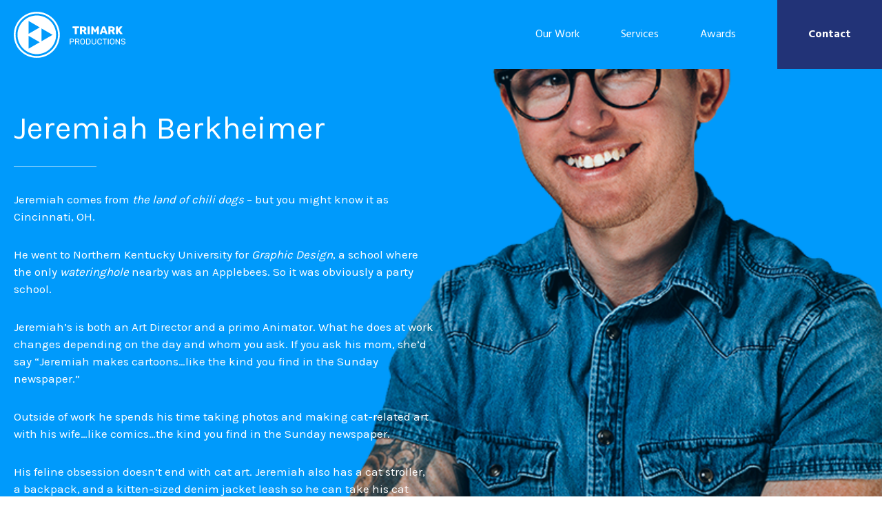

--- FILE ---
content_type: text/html; charset=UTF-8
request_url: https://www.ncvideoproductions.com/meet-the-team/jeremiah-berkheimer/
body_size: 12934
content:
<!DOCTYPE html>
<html lang="en">
<head>
    <meta charset="UTF-8">
    <meta name="theme-color" content="#009afb">
    <meta name="viewport" content="width=device-width, initial-scale=1.0">
    <meta http-equiv="X-UA-Compatible" content="ie=edge">
    <title>Jeremiah Berkheimer - TriMark Digital | Video Production</title>
    <link rel="icon" href="https://www.ncvideoproductions.com/wp-content/themes/trimark-video/library/img/favicon.png">

    <meta name='robots' content='index, follow, max-image-preview:large, max-snippet:-1, max-video-preview:-1' />
	<style>img:is([sizes="auto" i], [sizes^="auto," i]) { contain-intrinsic-size: 3000px 1500px }</style>
	
            <script data-no-defer="1" data-ezscrex="false" data-cfasync="false" data-pagespeed-no-defer data-cookieconsent="ignore">
                var ctPublicFunctions = {"_ajax_nonce":"172099d0c4","_rest_nonce":"4b829459a3","_ajax_url":"\/wp-admin\/admin-ajax.php","_rest_url":"https:\/\/www.ncvideoproductions.com\/wp-json\/","data__cookies_type":"native","data__ajax_type":"rest","data__bot_detector_enabled":0,"data__frontend_data_log_enabled":1,"cookiePrefix":"","wprocket_detected":true,"host_url":"www.ncvideoproductions.com","text__ee_click_to_select":"Click to select the whole data","text__ee_original_email":"The complete one is","text__ee_got_it":"Got it","text__ee_blocked":"Blocked","text__ee_cannot_connect":"Cannot connect","text__ee_cannot_decode":"Can not decode email. Unknown reason","text__ee_email_decoder":"CleanTalk email decoder","text__ee_wait_for_decoding":"The magic is on the way!","text__ee_decoding_process":"Please wait a few seconds while we decode the contact data."}
            </script>
        
            <script data-no-defer="1" data-ezscrex="false" data-cfasync="false" data-pagespeed-no-defer data-cookieconsent="ignore">
                var ctPublic = {"_ajax_nonce":"172099d0c4","settings__forms__check_internal":"1","settings__forms__check_external":"0","settings__forms__force_protection":0,"settings__forms__search_test":"1","settings__forms__wc_add_to_cart":0,"settings__data__bot_detector_enabled":0,"settings__sfw__anti_crawler":0,"blog_home":"https:\/\/www.ncvideoproductions.com\/","pixel__setting":"0","pixel__enabled":false,"pixel__url":null,"data__email_check_before_post":1,"data__email_check_exist_post":0,"data__cookies_type":"native","data__key_is_ok":true,"data__visible_fields_required":true,"wl_brandname":"Anti-Spam by CleanTalk","wl_brandname_short":"CleanTalk","ct_checkjs_key":"363d1d7675b291a16a53cdb8667f03dd973ececf3c9f449c19fb8e888e6c671e","emailEncoderPassKey":"921eba72d2936e556cd1ec5dc62dbec3","bot_detector_forms_excluded":"W10=","advancedCacheExists":true,"varnishCacheExists":false,"wc_ajax_add_to_cart":false}
            </script>
        
	<!-- This site is optimized with the Yoast SEO plugin v24.5 - https://yoast.com/wordpress/plugins/seo/ -->
	<link rel="canonical" href="https://www.ncvideoproductions.com/meet-the-team/jeremiah-berkheimer/" />
	<meta property="og:locale" content="en_US" />
	<meta property="og:type" content="article" />
	<meta property="og:title" content="Jeremiah Berkheimer - TriMark Digital | Video Production" />
	<meta property="og:description" content="Jeremiah comes from the land of chili dogs &#8211; but you might know it as Cincinnati, OH. He went to Northern Kentucky University for Graphic Design, a school where the only wateringhole nearby was an Applebees. So it was obviously a party school. Jeremiah’s is both an Art Director and a primo Animator. What he... Read more &raquo;" />
	<meta property="og:url" content="https://www.ncvideoproductions.com/meet-the-team/jeremiah-berkheimer/" />
	<meta property="og:site_name" content="TriMark Digital | Video Production" />
	<meta property="article:modified_time" content="2020-01-21T16:36:57+00:00" />
	<meta name="twitter:card" content="summary_large_image" />
	<meta name="twitter:label1" content="Est. reading time" />
	<meta name="twitter:data1" content="1 minute" />
	<script type="application/ld+json" class="yoast-schema-graph">{"@context":"https://schema.org","@graph":[{"@type":"WebPage","@id":"https://www.ncvideoproductions.com/meet-the-team/jeremiah-berkheimer/","url":"https://www.ncvideoproductions.com/meet-the-team/jeremiah-berkheimer/","name":"Jeremiah Berkheimer - TriMark Digital | Video Production","isPartOf":{"@id":"https://www.ncvideoproductions.com/#website"},"datePublished":"2019-11-08T17:43:49+00:00","dateModified":"2020-01-21T16:36:57+00:00","breadcrumb":{"@id":"https://www.ncvideoproductions.com/meet-the-team/jeremiah-berkheimer/#breadcrumb"},"inLanguage":"en-US","potentialAction":[{"@type":"ReadAction","target":["https://www.ncvideoproductions.com/meet-the-team/jeremiah-berkheimer/"]}]},{"@type":"BreadcrumbList","@id":"https://www.ncvideoproductions.com/meet-the-team/jeremiah-berkheimer/#breadcrumb","itemListElement":[{"@type":"ListItem","position":1,"name":"Home","item":"https://www.ncvideoproductions.com/"},{"@type":"ListItem","position":2,"name":"Jeremiah Berkheimer"}]},{"@type":"WebSite","@id":"https://www.ncvideoproductions.com/#website","url":"https://www.ncvideoproductions.com/","name":"TriMark Digital | Video Production","description":"","potentialAction":[{"@type":"SearchAction","target":{"@type":"EntryPoint","urlTemplate":"https://www.ncvideoproductions.com/?s={search_term_string}"},"query-input":{"@type":"PropertyValueSpecification","valueRequired":true,"valueName":"search_term_string"}}],"inLanguage":"en-US"}]}</script>
	<!-- / Yoast SEO plugin. -->


<link rel='dns-prefetch' href='//cdnjs.cloudflare.com' />

<link rel="alternate" type="application/rss+xml" title="TriMark Digital | Video Production &raquo; Feed" href="https://www.ncvideoproductions.com/feed/" />
<link rel="alternate" type="application/rss+xml" title="TriMark Digital | Video Production &raquo; Comments Feed" href="https://www.ncvideoproductions.com/comments/feed/" />
<link rel='stylesheet' id='wp-block-library-css' href='https://www.ncvideoproductions.com/wp-includes/css/dist/block-library/style.min.css' type='text/css' media='all' />
<style id='classic-theme-styles-inline-css' type='text/css'>
/*! This file is auto-generated */
.wp-block-button__link{color:#fff;background-color:#32373c;border-radius:9999px;box-shadow:none;text-decoration:none;padding:calc(.667em + 2px) calc(1.333em + 2px);font-size:1.125em}.wp-block-file__button{background:#32373c;color:#fff;text-decoration:none}
</style>
<style id='global-styles-inline-css' type='text/css'>
:root{--wp--preset--aspect-ratio--square: 1;--wp--preset--aspect-ratio--4-3: 4/3;--wp--preset--aspect-ratio--3-4: 3/4;--wp--preset--aspect-ratio--3-2: 3/2;--wp--preset--aspect-ratio--2-3: 2/3;--wp--preset--aspect-ratio--16-9: 16/9;--wp--preset--aspect-ratio--9-16: 9/16;--wp--preset--color--black: #000000;--wp--preset--color--cyan-bluish-gray: #abb8c3;--wp--preset--color--white: #ffffff;--wp--preset--color--pale-pink: #f78da7;--wp--preset--color--vivid-red: #cf2e2e;--wp--preset--color--luminous-vivid-orange: #ff6900;--wp--preset--color--luminous-vivid-amber: #fcb900;--wp--preset--color--light-green-cyan: #7bdcb5;--wp--preset--color--vivid-green-cyan: #00d084;--wp--preset--color--pale-cyan-blue: #8ed1fc;--wp--preset--color--vivid-cyan-blue: #0693e3;--wp--preset--color--vivid-purple: #9b51e0;--wp--preset--gradient--vivid-cyan-blue-to-vivid-purple: linear-gradient(135deg,rgba(6,147,227,1) 0%,rgb(155,81,224) 100%);--wp--preset--gradient--light-green-cyan-to-vivid-green-cyan: linear-gradient(135deg,rgb(122,220,180) 0%,rgb(0,208,130) 100%);--wp--preset--gradient--luminous-vivid-amber-to-luminous-vivid-orange: linear-gradient(135deg,rgba(252,185,0,1) 0%,rgba(255,105,0,1) 100%);--wp--preset--gradient--luminous-vivid-orange-to-vivid-red: linear-gradient(135deg,rgba(255,105,0,1) 0%,rgb(207,46,46) 100%);--wp--preset--gradient--very-light-gray-to-cyan-bluish-gray: linear-gradient(135deg,rgb(238,238,238) 0%,rgb(169,184,195) 100%);--wp--preset--gradient--cool-to-warm-spectrum: linear-gradient(135deg,rgb(74,234,220) 0%,rgb(151,120,209) 20%,rgb(207,42,186) 40%,rgb(238,44,130) 60%,rgb(251,105,98) 80%,rgb(254,248,76) 100%);--wp--preset--gradient--blush-light-purple: linear-gradient(135deg,rgb(255,206,236) 0%,rgb(152,150,240) 100%);--wp--preset--gradient--blush-bordeaux: linear-gradient(135deg,rgb(254,205,165) 0%,rgb(254,45,45) 50%,rgb(107,0,62) 100%);--wp--preset--gradient--luminous-dusk: linear-gradient(135deg,rgb(255,203,112) 0%,rgb(199,81,192) 50%,rgb(65,88,208) 100%);--wp--preset--gradient--pale-ocean: linear-gradient(135deg,rgb(255,245,203) 0%,rgb(182,227,212) 50%,rgb(51,167,181) 100%);--wp--preset--gradient--electric-grass: linear-gradient(135deg,rgb(202,248,128) 0%,rgb(113,206,126) 100%);--wp--preset--gradient--midnight: linear-gradient(135deg,rgb(2,3,129) 0%,rgb(40,116,252) 100%);--wp--preset--font-size--small: 13px;--wp--preset--font-size--medium: 20px;--wp--preset--font-size--large: 36px;--wp--preset--font-size--x-large: 42px;--wp--preset--spacing--20: 0.44rem;--wp--preset--spacing--30: 0.67rem;--wp--preset--spacing--40: 1rem;--wp--preset--spacing--50: 1.5rem;--wp--preset--spacing--60: 2.25rem;--wp--preset--spacing--70: 3.38rem;--wp--preset--spacing--80: 5.06rem;--wp--preset--shadow--natural: 6px 6px 9px rgba(0, 0, 0, 0.2);--wp--preset--shadow--deep: 12px 12px 50px rgba(0, 0, 0, 0.4);--wp--preset--shadow--sharp: 6px 6px 0px rgba(0, 0, 0, 0.2);--wp--preset--shadow--outlined: 6px 6px 0px -3px rgba(255, 255, 255, 1), 6px 6px rgba(0, 0, 0, 1);--wp--preset--shadow--crisp: 6px 6px 0px rgba(0, 0, 0, 1);}:where(.is-layout-flex){gap: 0.5em;}:where(.is-layout-grid){gap: 0.5em;}body .is-layout-flex{display: flex;}.is-layout-flex{flex-wrap: wrap;align-items: center;}.is-layout-flex > :is(*, div){margin: 0;}body .is-layout-grid{display: grid;}.is-layout-grid > :is(*, div){margin: 0;}:where(.wp-block-columns.is-layout-flex){gap: 2em;}:where(.wp-block-columns.is-layout-grid){gap: 2em;}:where(.wp-block-post-template.is-layout-flex){gap: 1.25em;}:where(.wp-block-post-template.is-layout-grid){gap: 1.25em;}.has-black-color{color: var(--wp--preset--color--black) !important;}.has-cyan-bluish-gray-color{color: var(--wp--preset--color--cyan-bluish-gray) !important;}.has-white-color{color: var(--wp--preset--color--white) !important;}.has-pale-pink-color{color: var(--wp--preset--color--pale-pink) !important;}.has-vivid-red-color{color: var(--wp--preset--color--vivid-red) !important;}.has-luminous-vivid-orange-color{color: var(--wp--preset--color--luminous-vivid-orange) !important;}.has-luminous-vivid-amber-color{color: var(--wp--preset--color--luminous-vivid-amber) !important;}.has-light-green-cyan-color{color: var(--wp--preset--color--light-green-cyan) !important;}.has-vivid-green-cyan-color{color: var(--wp--preset--color--vivid-green-cyan) !important;}.has-pale-cyan-blue-color{color: var(--wp--preset--color--pale-cyan-blue) !important;}.has-vivid-cyan-blue-color{color: var(--wp--preset--color--vivid-cyan-blue) !important;}.has-vivid-purple-color{color: var(--wp--preset--color--vivid-purple) !important;}.has-black-background-color{background-color: var(--wp--preset--color--black) !important;}.has-cyan-bluish-gray-background-color{background-color: var(--wp--preset--color--cyan-bluish-gray) !important;}.has-white-background-color{background-color: var(--wp--preset--color--white) !important;}.has-pale-pink-background-color{background-color: var(--wp--preset--color--pale-pink) !important;}.has-vivid-red-background-color{background-color: var(--wp--preset--color--vivid-red) !important;}.has-luminous-vivid-orange-background-color{background-color: var(--wp--preset--color--luminous-vivid-orange) !important;}.has-luminous-vivid-amber-background-color{background-color: var(--wp--preset--color--luminous-vivid-amber) !important;}.has-light-green-cyan-background-color{background-color: var(--wp--preset--color--light-green-cyan) !important;}.has-vivid-green-cyan-background-color{background-color: var(--wp--preset--color--vivid-green-cyan) !important;}.has-pale-cyan-blue-background-color{background-color: var(--wp--preset--color--pale-cyan-blue) !important;}.has-vivid-cyan-blue-background-color{background-color: var(--wp--preset--color--vivid-cyan-blue) !important;}.has-vivid-purple-background-color{background-color: var(--wp--preset--color--vivid-purple) !important;}.has-black-border-color{border-color: var(--wp--preset--color--black) !important;}.has-cyan-bluish-gray-border-color{border-color: var(--wp--preset--color--cyan-bluish-gray) !important;}.has-white-border-color{border-color: var(--wp--preset--color--white) !important;}.has-pale-pink-border-color{border-color: var(--wp--preset--color--pale-pink) !important;}.has-vivid-red-border-color{border-color: var(--wp--preset--color--vivid-red) !important;}.has-luminous-vivid-orange-border-color{border-color: var(--wp--preset--color--luminous-vivid-orange) !important;}.has-luminous-vivid-amber-border-color{border-color: var(--wp--preset--color--luminous-vivid-amber) !important;}.has-light-green-cyan-border-color{border-color: var(--wp--preset--color--light-green-cyan) !important;}.has-vivid-green-cyan-border-color{border-color: var(--wp--preset--color--vivid-green-cyan) !important;}.has-pale-cyan-blue-border-color{border-color: var(--wp--preset--color--pale-cyan-blue) !important;}.has-vivid-cyan-blue-border-color{border-color: var(--wp--preset--color--vivid-cyan-blue) !important;}.has-vivid-purple-border-color{border-color: var(--wp--preset--color--vivid-purple) !important;}.has-vivid-cyan-blue-to-vivid-purple-gradient-background{background: var(--wp--preset--gradient--vivid-cyan-blue-to-vivid-purple) !important;}.has-light-green-cyan-to-vivid-green-cyan-gradient-background{background: var(--wp--preset--gradient--light-green-cyan-to-vivid-green-cyan) !important;}.has-luminous-vivid-amber-to-luminous-vivid-orange-gradient-background{background: var(--wp--preset--gradient--luminous-vivid-amber-to-luminous-vivid-orange) !important;}.has-luminous-vivid-orange-to-vivid-red-gradient-background{background: var(--wp--preset--gradient--luminous-vivid-orange-to-vivid-red) !important;}.has-very-light-gray-to-cyan-bluish-gray-gradient-background{background: var(--wp--preset--gradient--very-light-gray-to-cyan-bluish-gray) !important;}.has-cool-to-warm-spectrum-gradient-background{background: var(--wp--preset--gradient--cool-to-warm-spectrum) !important;}.has-blush-light-purple-gradient-background{background: var(--wp--preset--gradient--blush-light-purple) !important;}.has-blush-bordeaux-gradient-background{background: var(--wp--preset--gradient--blush-bordeaux) !important;}.has-luminous-dusk-gradient-background{background: var(--wp--preset--gradient--luminous-dusk) !important;}.has-pale-ocean-gradient-background{background: var(--wp--preset--gradient--pale-ocean) !important;}.has-electric-grass-gradient-background{background: var(--wp--preset--gradient--electric-grass) !important;}.has-midnight-gradient-background{background: var(--wp--preset--gradient--midnight) !important;}.has-small-font-size{font-size: var(--wp--preset--font-size--small) !important;}.has-medium-font-size{font-size: var(--wp--preset--font-size--medium) !important;}.has-large-font-size{font-size: var(--wp--preset--font-size--large) !important;}.has-x-large-font-size{font-size: var(--wp--preset--font-size--x-large) !important;}
:where(.wp-block-post-template.is-layout-flex){gap: 1.25em;}:where(.wp-block-post-template.is-layout-grid){gap: 1.25em;}
:where(.wp-block-columns.is-layout-flex){gap: 2em;}:where(.wp-block-columns.is-layout-grid){gap: 2em;}
:root :where(.wp-block-pullquote){font-size: 1.5em;line-height: 1.6;}
</style>
<link rel='stylesheet' id='cleantalk-public-css-css' href='https://www.ncvideoproductions.com/wp-content/plugins/cleantalk-spam-protect/css/cleantalk-public.min.css' type='text/css' media='all' />
<link rel='stylesheet' id='cleantalk-email-decoder-css-css' href='https://www.ncvideoproductions.com/wp-content/plugins/cleantalk-spam-protect/css/cleantalk-email-decoder.min.css' type='text/css' media='all' />
<link data-minify="1" rel='stylesheet' id='trimark-stylesheet-css' href='https://www.ncvideoproductions.com/wp-content/cache/min/1/wp-content/themes/trimark-video/library/css/main.css?ver=1741025158' type='text/css' media='all' />
<script type="text/javascript" src="https://www.ncvideoproductions.com/wp-content/plugins/cleantalk-spam-protect/js/apbct-public-bundle_int-protection_gathering.min.js" id="apbct-public-bundle_int-protection_gathering.min-js-js"></script>
<link rel="https://api.w.org/" href="https://www.ncvideoproductions.com/wp-json/" /><link rel='shortlink' href='https://www.ncvideoproductions.com/?p=1082' />
<link rel="alternate" title="oEmbed (JSON)" type="application/json+oembed" href="https://www.ncvideoproductions.com/wp-json/oembed/1.0/embed?url=https%3A%2F%2Fwww.ncvideoproductions.com%2Fmeet-the-team%2Fjeremiah-berkheimer%2F" />
<link rel="alternate" title="oEmbed (XML)" type="text/xml+oembed" href="https://www.ncvideoproductions.com/wp-json/oembed/1.0/embed?url=https%3A%2F%2Fwww.ncvideoproductions.com%2Fmeet-the-team%2Fjeremiah-berkheimer%2F&#038;format=xml" />
		<style type="text/css" id="wp-custom-css">
			h1.hphead {
    font: 700 34px/1.14 "Karla",Helvetica,Arial,sans-serif;
    color: #333;
    margin-bottom: 30px;
}		</style>
		
    <!-- Global site tag (gtag.js) - Google Analytics -->
    <script async src="https://www.googletagmanager.com/gtag/js?id=UA-135732928-1"></script>
    <script>
      window.dataLayer = window.dataLayer || [];
      function gtag(){dataLayer.push(arguments);}
      gtag('js', new Date());

      gtag('config', 'UA-135732928-1');
    </script>

    <script src="https://www.google.com/recaptcha/api.js?render=6Lez3cUUAAAAADgQDQaTHMyD42fZ2DEw2Kgc8VvO"></script>
    <style>.grecaptcha-badge{visibility: hidden}</style>

        <script type="text/javascript">
        (function(c,l,a,r,i,t,y){
            c[a]=c[a]||function(){(c[a].q=c[a].q||[]).push(arguments)};
            t=l.createElement(r);t.async=1;t.src="https://www.clarity.ms/tag/"+i;
            y=l.getElementsByTagName(r)[0];y.parentNode.insertBefore(t,y);
        })(window, document, "clarity", "script", "hrkgolmrmb");
    </script>

    <script type="application/ld+json">{"@context": "http://schema.org","@type": "LocalBusiness","name": "TriMark Productions","priceRange": "$","image": "https://www.ncvideoproductions.com/wp-content/uploads/2019/06/hero-awards.jpg","address": {"@type": "PostalAddress","streetAddress": "401 N West St #117","addressLocality": "Raleigh","addressRegion": "NC","postalCode": "27603","addressCountry": "US","telephone":"(919) 785-2275"},"openingHoursSpecification": [{"@type": "OpeningHoursSpecification","dayOfWeek": ["Monday", "Tuesday", "Wednesday", "Thursday", "Friday"],"opens": "08:00","closes": "17:30"}],"awards": ["Telly Award: Gold in Online Video - Non-Profit", "Telly Award: Bronze in General Business-to-Consumer for Branded Content", "Telly Award: Bronze in General Health and Wellness for Online Commercials", "Telly Award: Silver in Use of Graphics for Commercials / Marketing", "Telly Award: Bronze in Professional Services for Commercials / Marketing", "Telly Award: Bronze in Craft Editing", "Experience Design & Technology Award: Gold in Best Use of Social Media"]}</script><script type="application/ld+json">{"@context":"http://schema.org","@type":"Product","name":"TriMark Productions","description":"TriMark Productions is a video production company that works in conjunction with TriMark Digital—a full service digital marketing agency in Raleigh, North Carolina. We work together to fuse strategy and creativity in every stage of video production, from strategy development to copywriting, casting, production, editing, motion graphics, color grading and implementation. ","image":"https://www.ncvideoproductions.com/wp-content/uploads/2019/06/hero-awards.jpg","itemCondition":"https://schema.org/NewCondition","brand":{"@type":"Brand","name":"TriMark Productions"},"manufacturer":"TriMark Productions","aggregateRating":{"itemReviewed":"TriMark Productions","worstRating":"1","bestRating":"5","ratingValue":"5","reviewCount":"6"},"review":[{"reviewRating":{"ratingValue":"5","bestRating":"5","worstRating":"1"},"reviewBody":"I used TriMark studios to film and edit a corporate video for my company, Blue Heron Signature Homes. The purpose of the video was to create a brief 'about us' commercial to watch. I was amazed at how well the entire thing came out, once final edited. I would highly recommend using TriMark Studios for video production.","author":"Paul Stern"},{"reviewRating":{"ratingValue":"5","bestRating":"5","worstRating":"1"},"reviewBody":"I cannot say enough great things about this company. We had the pleasure of having Trimark in Chicago for the How Design Live conference, and they were fantastic. They are personable, professional, creative, and really enjoyable to be around. It didn't matter what we threw at them (and we definitely threw a lot of wrenches in the mix) - they handled every challenge gracefully. And their work? Wow. The daily video recaps they put together (with really tight turn-arounds) were fantastic and I cannot wait to see what they come up with for our sizzle reel!! I'm so grateful to have had the opportunity to work with this team to create something new and different for our event. If you are looking for a video crew and you're considering TriMark Digital - do it! You'll get a top-notch product and a great team to work with. TriMark is the best!","author":"Erica Henriksen"},{"reviewRating":{"ratingValue":"5","bestRating":"5","worstRating":"1"},"reviewBody":"I worked with TriMark Digital on multiple projects. They were flexible and easy to work with, well-researched on the subject matter, and super talented in their craft. The videography and production were very high quality. I highly recommend their work.","author":"Chris McManus"},{"reviewRating":{"ratingValue":"5","bestRating":"5","worstRating":"1"},"reviewBody":"The Trimark video team has this wonderful and often rare balance of creativity and amazing quality. From their personalities to their professionalism and filming equipment, they are a truly class outfit. We have been thrilled with their work, our business partners love them and our the results are terrific. 6 out of 5 stars","author":"Alex Withers"},{"reviewRating":{"ratingValue":"5","bestRating":"5","worstRating":"1"},"reviewBody":"Trimark has been an incredible partner in the creation of our video content.The team is creative, insightful, on-task and incredibly great to work with.They are truly dedicated to creating something amazing each time and have taken the time to educate us on ways we can maximize our content.We highly recommend the amazing Trimark team!","author":"Cline Design"},{"reviewRating":{"ratingValue":"5","bestRating":"5","worstRating":"1"},"reviewBody":"We had TriMark Productions create a video for us showing the process for installing a set of Bi Fold doors. They were great to deal with from start to finish. Not only did they help with the creative process, they took the time to understand the product so we could get the best results. They were not only on time but also on budget. The crew was very professional and easy to work with. I highly recommend them for any video production work you may have. Thanks guys you did a great job. Wally Wallis - Glass Depots.","author":"Wally Wallis"}]}</script>
<meta name="generator" content="WP Rocket 3.18.2" data-wpr-features="wpr_minify_css wpr_desktop" /></head>
<body class="team-template-default single single-team postid-1082 team-jeremiah-berkheimer">
<header data-rocket-location-hash="9496dc44cbda5cdebb84f02bfc4ab41b" class="header">
    <div data-rocket-location-hash="0df92fc98dde7b11c40cea26e15722b5" class="wrapper">
        <a class="logo" href="https://www.ncvideoproductions.com"><svg xmlns="http://www.w3.org/2000/svg" viewBox="0 0 162.12 66.84"><path d="M33.42,0C14.96,0,0,14.96,0,33.42s14.96,33.42,33.42,33.42,33.42-14.96,33.42-33.42h0C66.84,14.96,51.87,0,33.42,0c0,0,0,0,0,0Zm0,64.24c-17.02,0-30.82-13.8-30.82-30.82S16.39,2.59,33.42,2.59s30.82,13.8,30.82,30.82c0,17.02-13.8,30.82-30.82,30.82h0Z"/><path d="M33.42,5.37c-15.49,0-28.04,12.55-28.04,28.04s12.55,28.04,28.04,28.04,28.04-12.55,28.04-28.04h0c0-15.49-12.55-28.04-28.04-28.04Zm-11.84,7.96l16.13,9.31-16.13,9.32V13.33Zm0,40.16v-18.62l16.13,9.31-16.13,9.31Zm18.67-10.72V24.14l16.13,9.31-16.13,9.32Z"/><path d="M88.88,32.42c-.11,0-.22-.04-.3-.11-.08-.07-.12-.18-.12-.29v-8.19h-2.81c-.11,0-.22-.04-.3-.11-.08-.07-.12-.18-.12-.29v-1.79c0-.23,.18-.41,.4-.42,0,0,0,0,.01,0h8.69c.23,0,.41,.18,.42,.4,0,0,0,0,0,.01v1.79c0,.11-.04,.21-.12,.29-.08,.08-.19,.12-.3,.11h-2.81v8.19c0,.11-.04,.21-.12,.29-.08,.08-.19,.12-.3,.11h-2.22Zm7.68,0c-.22,0-.39-.18-.4-.4v-10.38c0-.11,.04-.22,.11-.3,.07-.08,.18-.12,.29-.12h4.4c1.18-.07,2.34,.27,3.3,.96,.8,.66,1.25,1.66,1.19,2.7,.02,.67-.16,1.33-.52,1.9-.36,.53-.85,.95-1.43,1.22l2.16,3.9c.03,.05,.05,.11,.05,.18,0,.09-.04,.17-.1,.23-.06,.07-.15,.1-.24,.1h-2.25c-.29,.01-.55-.16-.66-.43l-1.76-3.45h-1.54v3.5c0,.11-.04,.21-.12,.29-.08,.08-.19,.12-.3,.11h-2.19Zm4.38-6.26c.38,.03,.76-.1,1.05-.34,.25-.25,.38-.6,.36-.95,.02-.36-.11-.71-.36-.98-.28-.26-.66-.4-1.05-.37h-1.78v2.64h1.78Zm6.74,6.26c-.22,0-.39-.18-.4-.4v-10.4c0-.11,.04-.21,.12-.29,.08-.07,.18-.11,.28-.11h2.29c.21,0,.39,.16,.4,.37,0,.01,0,.02,0,.03v10.4c0,.1-.04,.2-.11,.28-.07,.08-.18,.12-.29,.12h-2.29Zm5.28,0c-.11,0-.22-.04-.3-.11-.08-.07-.12-.18-.12-.29v-10.38c0-.23,.18-.41,.4-.42,0,0,0,0,.01,0h1.81c.25-.01,.47,.13,.58,.35l2.76,4.93,2.77-4.93c.1-.22,.33-.36,.58-.35h1.81c.23,0,.41,.18,.42,.4,0,0,0,0,0,.01v10.38c0,.11-.04,.21-.12,.29-.08,.08-.19,.12-.3,.11h-2.03c-.22,0-.39-.18-.4-.4v-5.82l-1.73,3.17c-.1,.22-.32,.36-.56,.37h-.86c-.24-.02-.45-.16-.56-.37l-1.71-3.17v5.82c0,.11-.04,.21-.12,.29-.08,.08-.19,.12-.3,.11h-2.02Zm12.26,0c-.18-.01-.33-.15-.34-.34,0-.05,0-.1,.02-.14l3.73-10.26c.08-.29,.34-.48,.64-.46h2.5c.3-.02,.56,.18,.64,.46l3.72,10.26s.02,.1,.02,.14c-.01,.18-.15,.33-.34,.34h-2.08c-.24,.01-.46-.13-.54-.35l-.58-1.55h-4.19l-.58,1.55c-.09,.22-.31,.36-.54,.35h-2.08Zm3.87-4.3h2.85l-1.42-4.08-1.42,4.08Zm8.67,4.3c-.22,0-.39-.18-.4-.4v-10.38c0-.11,.04-.22,.11-.3,.07-.08,.18-.12,.29-.12h4.4c1.18-.07,2.34,.27,3.3,.96,.8,.66,1.25,1.66,1.19,2.7,.02,.67-.16,1.33-.52,1.9-.36,.53-.85,.95-1.43,1.22l2.16,3.9c.03,.05,.05,.11,.05,.18,0,.09-.04,.17-.1,.23-.06,.07-.15,.1-.24,.1h-2.25c-.29,.01-.55-.16-.66-.43l-1.76-3.45h-1.54v3.5c0,.11-.04,.21-.12,.29-.08,.08-.19,.12-.3,.11h-2.19Zm4.38-6.26c.38,.03,.76-.1,1.05-.34,.25-.25,.38-.6,.36-.95,.02-.36-.11-.71-.36-.98-.28-.26-.66-.4-1.05-.37h-1.78v2.64h1.78Zm6.74,6.26c-.22,0-.39-.18-.4-.4v-10.38c0-.11,.04-.22,.11-.3,.07-.08,.18-.12,.29-.12h2.14c.11,0,.21,.04,.29,.12,.08,.08,.12,.19,.11,.3v3.48l2.83-3.58c.13-.22,.37-.34,.62-.32h2.45c.18,.01,.33,.15,.34,.34,0,.07-.02,.14-.06,.19l-3.73,4.83,4.03,5.31c.05,.05,.07,.12,.06,.19,0,.09-.04,.17-.1,.23-.07,.07-.16,.1-.25,.1h-2.52c-.15,0-.29-.03-.42-.1-.09-.05-.17-.13-.22-.22l-3.04-3.9v3.82c0,.1-.04,.2-.11,.28-.07,.08-.18,.12-.29,.12h-2.14Zm-67.21,15c-.07,0-.14-.03-.19-.08-.05-.05-.08-.13-.07-.2v-7.83c0-.08,.02-.15,.07-.21,.05-.05,.12-.08,.19-.08h3.04c.77-.04,1.52,.19,2.13,.65,.54,.48,.82,1.18,.77,1.9,.05,.72-.24,1.42-.77,1.9-.61,.46-1.37,.69-2.13,.65h-2.16v3.02c0,.15-.11,.27-.26,.27,0,0-.01,0-.02,0h-.6Zm2.98-4.27c1.21,0,1.81-.52,1.81-1.57,.03-.44-.14-.87-.45-1.18-.39-.3-.87-.45-1.36-.41h-2.1v3.16h2.1Zm4.72,4.27c-.07,0-.14-.03-.19-.08-.05-.05-.08-.13-.07-.2v-7.83c0-.08,.02-.15,.07-.21,.05-.05,.12-.08,.19-.08h2.93c.77-.05,1.53,.18,2.14,.64,.53,.47,.82,1.16,.77,1.87,.07,1.09-.66,2.07-1.73,2.32l1.85,3.2s.03,.09,.04,.13c0,.13-.11,.24-.24,.24h-.52c-.1,0-.2-.02-.28-.08-.08-.07-.14-.15-.19-.24l-1.77-3.07h-2.14v3.12c0,.08-.03,.15-.08,.2-.05,.05-.13,.08-.2,.08h-.58Zm2.88-4.38c1.21,0,1.81-.51,1.81-1.52s-.6-1.52-1.81-1.52h-2.02v3.05h2.02Zm7.69,4.5c-.88,.06-1.75-.24-2.41-.82-.62-.67-.94-1.57-.9-2.48,0-.24-.01-.58-.01-1.02s0-.78,.01-1.01c-.04-.92,.3-1.81,.93-2.47,.65-.58,1.51-.89,2.38-.84,.87-.05,1.73,.26,2.38,.84,.63,.67,.96,1.56,.92,2.47,.02,.47,.02,.8,.02,1.01,0,.21,0,.55-.02,1.02,.04,.91-.28,1.8-.89,2.48-.66,.58-1.53,.88-2.41,.82Zm0-1c.57,.03,1.13-.18,1.54-.58,.42-.49,.65-1.13,.63-1.78,.02-.48,.02-.8,.02-.96,0-.18,0-.5-.02-.96,.02-.65-.2-1.29-.62-1.79-.88-.78-2.2-.78-3.08,0-.43,.5-.65,1.13-.62,1.79,0,.23-.01,.55-.01,.96s0,.73,.01,.96c-.03,.65,.19,1.29,.61,1.78,.41,.4,.97,.61,1.54,.58h0Zm5.36,.88c-.07,0-.14-.03-.19-.08-.05-.05-.08-.13-.07-.2v-7.83c0-.08,.02-.15,.07-.21,.05-.05,.12-.08,.19-.08h2.71c.94-.09,1.89,.2,2.62,.81,.59,.67,.88,1.55,.83,2.44,0,.23,.01,.54,.01,.94s0,.71-.01,.95c0,.64-.12,1.27-.37,1.85-.22,.47-.6,.85-1.07,1.06-.61,.26-1.28,.38-1.94,.35h-2.77Zm2.71-1c.46,.02,.91-.06,1.34-.23,.32-.15,.58-.41,.72-.73,.17-.43,.25-.89,.25-1.35,.02-.48,.02-.78,.02-.9s0-.42-.02-.89c.04-.64-.16-1.27-.57-1.76-.5-.42-1.15-.62-1.79-.56h-1.79v6.42h1.85Zm8.44,1.12c-.88,.06-1.74-.24-2.39-.83-.61-.69-.91-1.61-.84-2.53v-4.87c0-.08,.02-.15,.07-.21,.05-.05,.12-.08,.19-.08h.58c.15-.01,.28,.1,.29,.25,0,.01,0,.03,0,.04v4.9c-.05,.63,.15,1.26,.55,1.75,.41,.4,.98,.61,1.55,.58,.57,.04,1.13-.18,1.54-.58,.4-.49,.59-1.12,.55-1.75v-4.9c0-.08,.02-.15,.07-.21,.05-.05,.13-.08,.2-.08h.58c.07,0,.15,.03,.2,.08,.05,.06,.08,.13,.08,.21v4.87c.07,.92-.23,1.83-.83,2.53-.65,.59-1.51,.89-2.38,.83h0Zm8.24,0c-.9,.06-1.78-.25-2.43-.87-.59-.65-.9-1.5-.89-2.38,0-.22-.01-.57-.01-1.06s0-.85,.01-1.08c-.01-.88,.31-1.73,.89-2.38,.65-.62,1.53-.93,2.43-.87,.63-.02,1.25,.11,1.81,.38,.9,.42,1.49,1.31,1.54,2.3,0,.07-.03,.13-.08,.17-.05,.04-.12,.07-.19,.07h-.6c-.07,0-.14-.02-.19-.06-.06-.05-.09-.12-.11-.2-.07-.51-.34-.98-.74-1.3-.43-.27-.94-.4-1.45-.37-1.39,0-2.12,.78-2.17,2.33,0,.22-.01,.55-.01,1s0,.79,.01,1.02c.06,1.54,.78,2.32,2.17,2.32,.51,.02,1.01-.1,1.44-.37,.4-.32,.67-.78,.74-1.28,.01-.08,.05-.15,.11-.2,.05-.04,.12-.06,.19-.06h.6c.07,0,.13,.02,.19,.07,.05,.04,.08,.11,.08,.17-.05,.99-.64,1.88-1.54,2.3-.57,.26-1.19,.39-1.81,.37h0Zm7.09-.12c-.15,0-.27-.11-.28-.26,0,0,0-.01,0-.02v-7.09h-2.32c-.15,0-.27-.11-.28-.26,0,0,0-.01,0-.02v-.47c0-.08,.02-.15,.08-.21,.05-.05,.13-.08,.2-.08h5.76c.07,0,.15,.02,.2,.08,.05,.06,.08,.13,.07,.21v.47c0,.15-.11,.27-.26,.28,0,0-.01,0-.02,0h-2.3v7.09c0,.08-.03,.15-.08,.2-.05,.05-.13,.08-.2,.08h-.58Zm5.08,0c-.07,0-.14-.03-.19-.08-.05-.05-.08-.13-.07-.2v-7.85c0-.07,.02-.15,.07-.2,.05-.05,.12-.08,.19-.08h.6c.14-.01,.26,.09,.28,.22,0,.02,0,.04,0,.05v7.85c0,.15-.11,.27-.26,.28,0,0-.01,0-.02,0h-.6Zm5.99,.12c-.88,.06-1.75-.24-2.41-.82-.62-.67-.94-1.57-.9-2.48,0-.24-.01-.58-.01-1.02s0-.78,.01-1.01c-.04-.92,.3-1.81,.93-2.47,1.39-1.12,3.37-1.12,4.76,0,.63,.67,.96,1.56,.92,2.47,.02,.47,.02,.8,.02,1.01s0,.55-.02,1.02c.04,.91-.28,1.8-.89,2.48-.66,.58-1.53,.88-2.41,.82Zm0-1c.57,.03,1.13-.18,1.54-.58,.42-.49,.65-1.13,.62-1.78,.02-.48,.02-.8,.02-.96,0-.18,0-.5-.02-.96,.02-.65-.2-1.29-.62-1.79-.88-.78-2.2-.78-3.08,0-.43,.5-.65,1.14-.62,1.79,0,.23-.01,.55-.01,.96s0,.73,.01,.96c-.03,.65,.19,1.29,.61,1.78,.41,.4,.97,.61,1.55,.59h0Zm5.36,.88c-.07,0-.14-.03-.19-.08-.05-.05-.08-.13-.07-.2v-7.83c0-.08,.02-.15,.07-.21,.05-.05,.12-.08,.19-.08h.53c.06,0,.13,.01,.18,.05,.04,.04,.08,.08,.12,.12l4.02,6.19v-6.07c0-.08,.02-.15,.08-.21,.05-.05,.13-.08,.2-.08h.54c.15-.01,.28,.1,.29,.25,0,.01,0,.03,0,.04v7.82c0,.07-.03,.15-.08,.2-.05,.06-.12,.09-.2,.08h-.54c-.12,0-.23-.06-.29-.17l-4.02-6.13v6.02c0,.15-.11,.27-.26,.28,0,0-.01,0-.02,0h-.55Zm10.73,.12c-.59,.01-1.17-.09-1.71-.31-.43-.17-.81-.46-1.1-.82-.24-.32-.38-.7-.4-1.1,0-.06,.03-.12,.07-.17,.05-.05,.11-.07,.18-.07h.59c.14,0,.27,.1,.3,.24,.09,.36,.31,.67,.62,.87,.44,.27,.95,.4,1.46,.37,.53,.04,1.06-.09,1.52-.36,.33-.23,.52-.6,.5-1,0-.25-.08-.49-.25-.67-.21-.2-.46-.36-.73-.46-.32-.13-.81-.3-1.46-.49-.51-.13-1-.32-1.47-.56-.33-.17-.62-.43-.82-.74-.2-.34-.29-.72-.28-1.11,0-.41,.12-.82,.35-1.16,.25-.36,.6-.63,1.01-.8,.49-.21,1.03-.31,1.56-.29,.55-.01,1.1,.1,1.6,.33,.4,.19,.75,.47,1.01,.83,.22,.29,.35,.64,.37,1,0,.14-.1,.25-.24,.25,0,0,0,0-.01,0h-.6c-.06,0-.13-.02-.18-.06-.06-.04-.1-.11-.12-.18-.06-.36-.27-.67-.58-.85-.38-.24-.82-.35-1.26-.34-.46-.02-.91,.09-1.3,.32-.32,.21-.5,.56-.48,.94-.01,.25,.07,.49,.22,.68,.19,.21,.42,.37,.68,.47,.44,.18,.89,.34,1.35,.47,.55,.14,1.08,.34,1.6,.58,.35,.16,.65,.4,.87,.71,.2,.33,.31,.71,.29,1.1,.03,.69-.29,1.35-.86,1.76-.68,.45-1.5,.67-2.32,.63Z"/></svg></a>
        <div data-rocket-location-hash="f54c181044dc99ac584a95c2ac1a3820" class="hamburger"><svg xmlns="http://www.w3.org/2000/svg" viewBox="0 0 29 19"><rect class="top" width="29" height="2"/><rect class="bottom" y="17" width="29" height="2"/><rect class="middle" y="8.5" width="29" height="2"/></svg></div>
        <ul id="menu-main-menu" class="menu"><li id="menu-item-1387" class="menu-item menu-item-type-post_type menu-item-object-page menu-item-1387"><a href="https://www.ncvideoproductions.com/portfolio/">Our Work</a></li>
<li id="menu-item-143" class="menu-item menu-item-type-post_type menu-item-object-page menu-item-143"><a href="https://www.ncvideoproductions.com/video-production-services-raleigh/">Services</a></li>
<li id="menu-item-140" class="menu-item menu-item-type-post_type menu-item-object-page menu-item-140"><a href="https://www.ncvideoproductions.com/awards/">Awards</a></li>
<li id="menu-item-138" class="btn-contact menu-item menu-item-type-post_type menu-item-object-page menu-item-138"><a href="https://www.ncvideoproductions.com/contact/">Contact</a></li>
</ul>    </div>
</header><section data-rocket-location-hash="97b083161de3f5300a944d72179626b9" class="hero" data-section-title="blog" data-section-color="blue">
    <div data-rocket-location-hash="9b821c72fad746128be13f802ec59ff7" class="wrapper">
        <div data-rocket-location-hash="5ae7e3edf258b48cd17dc707fb7fef9c" class="content">
            <div class="title">Jeremiah Berkheimer</div>
            <p><span style="font-weight: 400;">Jeremiah comes from </span><i><span style="font-weight: 400;">the land of chili dogs</span></i><span style="font-weight: 400;"> &#8211; but you might know it as Cincinnati, OH.</span></p>
<p><span style="font-weight: 400;">He went to Northern Kentucky University for </span><i><span style="font-weight: 400;">Graphic Design</span></i><span style="font-weight: 400;">, a school where the only </span><i><span style="font-weight: 400;">wateringhole </span></i><span style="font-weight: 400;">nearby was an Applebees. So it was obviously a party school.</span></p>
<p><span style="font-weight: 400;">Jeremiah’s is both an Art Director and a primo Animator. What he does at work changes depending on the day and whom you ask. If you ask his mom, she’d say “Jeremiah makes cartoons&#8230;like the kind you find in the Sunday newspaper.”</span></p>
<p><span style="font-weight: 400;">Outside of work he spends his time taking photos and making cat-related art with his wife&#8230;like comics&#8230;the kind you find in the Sunday newspaper.</span></p>
<p><span style="font-weight: 400;">His feline obsession doesn’t end with cat art. Jeremiah also has a cat stroller, a backpack, and a kitten-sized denim jacket leash so he can take his cat running, hiking &#8211; or in the front yard for all the neighbors to judge him (just because his cat’s denim jacket looks exactly like the denim jacket he’s wearing).</span></p>
        </div>
    </div>
    <div data-rocket-location-hash="3480cecd6bc111022ea04558b808b65a" class="image" style="background-image: url(https://www.ncvideoproductions.com/wp-content/uploads/2019/11/jeremiah.png);"></div>
</section>

<section data-rocket-location-hash="290c4f49806e24792a5d83539a6442d8" class="more-posts" data-section-title="Other Posts" data-section-color="white">
    </section>

<footer data-rocket-location-hash="85e6675d362fbadd7301f916de2469f4" class="footer">
    <div data-rocket-location-hash="7e02869d1dcda77513744adf3c1bbc59" class="wrapper medium form-wrapper">
        <div data-rocket-location-hash="481ba0669c7a77e84de972f689fd3434" class="intro">
            <h2>Discover what’s next.</h2>
            <p>Do you need a full scale video campaign or a single video production? We do both! Fill out the form and a member of our video production team will reach out to you to get the ball rolling.</p>
        </div>
        <form class="footer-form" action="https://www.ncvideoproductions.com/contact/" method="post">
    <div class="form-row split">
        <div class="form-row">
            <label for="form_name">Name*</label>
            <input type="text" class="input-txt" name="form_name" required />
        </div>
        <div class="form-row">
            <label for="form_email">Email*</label>
            <input type="email" class="input-txt" name="form_email" required />
        </div>
    </div>
    <div class="form-row split">
        <div class="form-row">
            <label for="form_phone">Phone*</label>
            <input type="tel" class="input-txt" name="form_phone" required />
        </div>
        <div class="form-row">
            <label for="form_url">Website</label>
            <input type="text" class="input-txt" name="form_url">
        </div>
    </div>
    <div class="form-row has-checkboxes">
        <div class="label-static">I’m interested in: <span class="info">(check all that apply)</span></div>
        <div class="checkbox-container">
            <label class="checkbox" for="interests_full"><input type="checkbox" id="interests_full" name="form_interests[]" value="Full Video Production">Full Video Production</label>
            <label class="checkbox" for="interests_editing"><input type="checkbox" id="interests_editing" name="form_interests[]" value="Video Editing">Video Editing</label>
            <label class="checkbox" for="interests_animation"><input type="checkbox" id="interests_animation" name="form_interests[]" value="Animation">Animation</label>
            <label class="checkbox" for="interests_photo"><input type="checkbox" id="interests_photo" name="form_interests[]" value="Photography">Photography</label>
        </div>
    </div>
    <div class="form-row">
        <label class="label-static" for="form_message">Tell us about your project:</label>
        <textarea class="input-txt" name="form_message"></textarea>
    </div>
    <div class="form-row submit-row">
        <button class="btn" type="submit" name="submit" value="submit">Get In Touch</button>
    </div>
</form>    </div>

                
    <div data-rocket-location-hash="c2dd55907a0471a4bb52a821fb276fd7" class="wrapper medium bottom">
        <div data-rocket-location-hash="38fb52bb3a8a1ae3fe280533a2103f72" class="social">
            <div class="phone">
                <a class="phone-link" href="tel:919.785.2275">919.785.2275</a>
            </div>
            <a class="icon" href="//www.instagram.com/trimarkproductions/?hl=en" target="_blank"><svg xmlns="http://www.w3.org/2000/svg" viewBox="0 0 32 32"><path d="M16,2.88c4.28,0,4.78,0,6.46.1a8.85,8.85,0,0,1,3,.55,4.76,4.76,0,0,1,1.83,1.19,4.82,4.82,0,0,1,1.2,1.84,8.53,8.53,0,0,1,.55,3c.08,1.69.1,2.19.1,6.46s0,4.78-.1,6.47a8.58,8.58,0,0,1-.55,3,4.76,4.76,0,0,1-1.19,1.83,4.89,4.89,0,0,1-1.84,1.2,8.78,8.78,0,0,1-3,.55c-1.69.08-2.19.1-6.47.1s-4.78,0-6.46-.1a8.72,8.72,0,0,1-3-.55,4.72,4.72,0,0,1-1.84-1.19,4.82,4.82,0,0,1-1.2-1.84,8.78,8.78,0,0,1-.55-3c-.08-1.69-.1-2.19-.1-6.46s0-4.78.1-6.47a8.7,8.7,0,0,1,.55-3A5,5,0,0,1,4.73,4.73a4.89,4.89,0,0,1,1.84-1.2,8.78,8.78,0,0,1,3-.55c1.68-.08,2.19-.1,6.47-.1ZM16,0c-4.35,0-4.89,0-6.6.1A11.65,11.65,0,0,0,5.53.84,7.82,7.82,0,0,0,2.69,2.69,7.87,7.87,0,0,0,.84,5.52,11.67,11.67,0,0,0,.09,9.4C0,11.12,0,11.66,0,16s0,4.89.09,6.6a11.62,11.62,0,0,0,.75,3.88,7.82,7.82,0,0,0,1.85,2.84,7.84,7.84,0,0,0,2.83,1.84,11.69,11.69,0,0,0,3.89.75c1.7.07,2.25.09,6.59.09s4.89,0,6.6-.09a11.62,11.62,0,0,0,3.88-.75,7.75,7.75,0,0,0,2.84-1.84,7.84,7.84,0,0,0,1.84-2.83,11.74,11.74,0,0,0,.75-3.89C32,20.9,32,20.35,32,16s0-4.89-.09-6.6a11.67,11.67,0,0,0-.75-3.88,7.52,7.52,0,0,0-1.83-2.84A7.87,7.87,0,0,0,26.5.84,12,12,0,0,0,22.61.1C20.9,0,20.36,0,16,0Z"/><path d="M16,7.78A8.22,8.22,0,1,0,24.23,16,8.22,8.22,0,0,0,16,7.78Zm0,13.56A5.34,5.34,0,1,1,21.34,16,5.33,5.33,0,0,1,16,21.34Z"/><path d="M26.48,7.46a1.92,1.92,0,1,1-1.92-1.92A1.92,1.92,0,0,1,26.48,7.46Z"/></svg></a>
            <a class="icon" href="//www.youtube.com/c/TriMarkDigitalRaleigh" target="_blank"><svg xmlns="http://www.w3.org/2000/svg" viewBox="0 0 32 22.55"><path d="M31.33,3.52A4,4,0,0,0,28.5.67C26,0,16,0,16,0S6,0,3.5.67A4,4,0,0,0,.67,3.52,42.07,42.07,0,0,0,0,11.27,42.07,42.07,0,0,0,.67,19,4,4,0,0,0,3.5,21.87c2.49.68,12.5.68,12.5.68s10,0,12.5-.68A4,4,0,0,0,31.33,19,42.07,42.07,0,0,0,32,11.27,42.07,42.07,0,0,0,31.33,3.52ZM12.73,16V6.51l8.36,4.76Z"/></svg></a>
        </div>
        <div data-rocket-location-hash="25e8bd816f6d7adbd71df4b14a30ee4c" class="info">
            <div class="trimark"><span class="highlight">TriMark Productions</span>410 N Boylan Ave, Raleigh, NC 27603</div>
            <div class="legal">
                <a class="logo" href="https://www.trimarkdigital.com/" target="_blank"><svg xmlns="http://www.w3.org/2000/svg" viewBox="0 0 260.9 57.9"><path d="M86.6 10.4v25.3h-4.1V10.4h-4.1L80 7.5h11.2l-1.6 2.8h-3zM114.1 23.9l-.5.2 5.6 11.2-3.5.9-7.1-14.7h.9c1.7 0 3-.4 3.8-1.1.7-.6 1-1.9 1-3.8v-.8c0-2.1-.4-3.6-1.2-4.4-.8-.8-2.1-1.2-4.1-1.2h-1v25.3h-4.1v-28h5.5c3.2 0 5.6.6 7.1 1.8 1.5 1.2 2.2 3.4 2.2 6.6v.4c0 1.4-.1 2.5-.4 3.5-.4 1.1-.8 1.9-1.4 2.5-.6.6-1.2 1-1.7 1.2-.6.2-.9.3-1.1.4zM132.9 7.5h4v28.1h-4V7.5zM162.5 34.7l-3.9-19-4.8 20.5-3.9-.5 6.8-26.6 3.5-2.3 2.7 15.4L165.7 9l3.6-2.3 5.8 28.9-3.8.5-3.7-20.5-5.1 19.1zM194.6 15.2l-5.3 21-4.3-.6L192.6 9l3.7-2.4 7.6 29-3.9.6z"/><path d="M194.6 34.9l-4-3.5h7.9zM226 23.9l-.5.2 5.6 11.2-3.5.9-7.1-14.7h.9c1.7 0 3-.4 3.8-1.1.7-.6 1-1.9 1-3.8v-.8c0-2.1-.4-3.6-1.2-4.4-.8-.8-2.1-1.2-4.1-1.2h-1.1v25.3h-4v-28h5.5c3.2 0 5.6.6 7.1 1.8 1.5 1.2 2.2 3.4 2.2 6.6v.4c0 1.4-.1 2.5-.4 3.5-.4 1.1-.8 1.9-1.4 2.5-.6.6-1.2 1-1.7 1.2-.6.2-1 .3-1.1.4zM243 35.6V7.5h4.1v28.1H243zm14.5 1l-10-13.5L257 6.8l3.6 1.1-9.1 15.1 9.4 12.4-3.4 1.2zM29 0C13 0 0 13 0 29s13 29 29 29 29-13 29-29C57.9 13 45 0 29 0zm0 55.7c-14.8 0-26.7-12-26.7-26.7 0-14.8 12-26.7 26.7-26.7 14.8 0 26.7 12 26.7 26.7S43.7 55.7 29 55.7z"/><path d="M29 4.7C15.5 4.7 4.7 15.5 4.7 29c0 13.4 10.9 24.3 24.3 24.3S53.3 42.4 53.3 29C53.3 15.5 42.4 4.7 29 4.7zm-10.3 6.9l14 8.1-14 8.1V11.6zm0 34.8V30.2l14 8.1-14 8.1zm16.2-9.3V20.9l14 8.1-14 8.1zM123.8 50.4c0 1.8-.6 3.3-1.7 4.3-1.1.9-2.6 1.4-4.4 1.4h-2.5V44.8h2.7c1.8 0 3.3.5 4.3 1.4 1.1 1 1.6 2.4 1.6 4.2zm-1.4 0c0-1.4-.4-2.5-1.3-3.2-.8-.7-2-1-3.5-1h-.9v8.6h1.1c1.3 0 2.4-.4 3.3-1.1.8-.8 1.3-1.9 1.3-3.3zM136.5 56H135V44.8h1.5V56zM158.8 50.9c0 1.6-.5 2.8-1.5 3.9-1 1-2.3 1.5-3.9 1.5s-3-.6-4.1-1.7c-1.1-1.2-1.7-2.5-1.7-4.1 0-1.6.6-3 1.7-4.2 1.2-1.1 2.6-1.7 4.2-1.7 1.8 0 3.4.8 4.7 2.3l-1.2 1c-.4-.5-.9-1-1.6-1.3-.7-.4-1.3-.6-2-.6-1.3 0-2.4.4-3.2 1.3-.9.8-1.3 1.9-1.3 3.2 0 1.2.4 2.3 1.3 3.2.9.9 1.9 1.3 3.2 1.3 1 0 1.8-.3 2.5-.9.7-.6 1.1-1.3 1.2-2.2h-2.6v-1.4h4.4v.4zM171.3 56h-1.5V44.8h1.5V56zM188.8 46.1h-2.7V56h-1.5v-9.9H182v-1.3h6.8v1.3zM208.9 56h-1.7l-1.2-2.9h-4.6l-1.2 2.9h-1.7l5.2-11.7 5.2 11.7zm-3.5-4.1l-1.8-4.1-1.8 4.1h3.6zM224.4 56h-4.9V44.8h1.5v9.9h3.4V56z"/></svg></a>2026 All Rights Reserved
                <span class="divider"></span>
                <a class="link" href="https://www.ncvideoproductions.com/privacy-policy/">Privacy Policy</a>
            </div>
        </div>
    </div>
</footer>

<script>				
                    document.addEventListener('DOMContentLoaded', function () {
                        setTimeout(function(){
                            if( document.querySelectorAll('[name^=ct_checkjs]').length > 0 ) {
                                if (typeof apbct_public_sendREST === 'function' && typeof apbct_js_keys__set_input_value === 'function') {
                                    apbct_public_sendREST(
                                    'js_keys__get',
                                    { callback: apbct_js_keys__set_input_value })
                                }
                            }
                        },0)					    
                    })				
                </script><script type="text/javascript" src="//cdnjs.cloudflare.com/ajax/libs/jquery/3.4.1/jquery.min.js" id="jquery-js"></script>
<script type="text/javascript" src="https://www.ncvideoproductions.com/wp-content/themes/trimark-video/library/js/min/scripts-min.js?v=1722877057" id="trimark-js-js"></script>

<script>var rocket_beacon_data = {"ajax_url":"https:\/\/www.ncvideoproductions.com\/wp-admin\/admin-ajax.php","nonce":"1f17fdf11b","url":"https:\/\/www.ncvideoproductions.com\/meet-the-team\/jeremiah-berkheimer","is_mobile":false,"width_threshold":1600,"height_threshold":700,"delay":500,"debug":null,"status":{"atf":true,"lrc":true},"elements":"img, video, picture, p, main, div, li, svg, section, header, span","lrc_threshold":1800}</script><script data-name="wpr-wpr-beacon" src='https://www.ncvideoproductions.com/wp-content/plugins/wp-rocket/assets/js/wpr-beacon.min.js' async></script></body>
</html>
<!-- This website is like a Rocket, isn't it? Performance optimized by WP Rocket. Learn more: https://wp-rocket.me -->

--- FILE ---
content_type: text/html; charset=utf-8
request_url: https://www.google.com/recaptcha/api2/anchor?ar=1&k=6Lez3cUUAAAAADgQDQaTHMyD42fZ2DEw2Kgc8VvO&co=aHR0cHM6Ly93d3cubmN2aWRlb3Byb2R1Y3Rpb25zLmNvbTo0NDM.&hl=en&v=N67nZn4AqZkNcbeMu4prBgzg&size=invisible&anchor-ms=20000&execute-ms=30000&cb=b412qpb0mzzf
body_size: 48940
content:
<!DOCTYPE HTML><html dir="ltr" lang="en"><head><meta http-equiv="Content-Type" content="text/html; charset=UTF-8">
<meta http-equiv="X-UA-Compatible" content="IE=edge">
<title>reCAPTCHA</title>
<style type="text/css">
/* cyrillic-ext */
@font-face {
  font-family: 'Roboto';
  font-style: normal;
  font-weight: 400;
  font-stretch: 100%;
  src: url(//fonts.gstatic.com/s/roboto/v48/KFO7CnqEu92Fr1ME7kSn66aGLdTylUAMa3GUBHMdazTgWw.woff2) format('woff2');
  unicode-range: U+0460-052F, U+1C80-1C8A, U+20B4, U+2DE0-2DFF, U+A640-A69F, U+FE2E-FE2F;
}
/* cyrillic */
@font-face {
  font-family: 'Roboto';
  font-style: normal;
  font-weight: 400;
  font-stretch: 100%;
  src: url(//fonts.gstatic.com/s/roboto/v48/KFO7CnqEu92Fr1ME7kSn66aGLdTylUAMa3iUBHMdazTgWw.woff2) format('woff2');
  unicode-range: U+0301, U+0400-045F, U+0490-0491, U+04B0-04B1, U+2116;
}
/* greek-ext */
@font-face {
  font-family: 'Roboto';
  font-style: normal;
  font-weight: 400;
  font-stretch: 100%;
  src: url(//fonts.gstatic.com/s/roboto/v48/KFO7CnqEu92Fr1ME7kSn66aGLdTylUAMa3CUBHMdazTgWw.woff2) format('woff2');
  unicode-range: U+1F00-1FFF;
}
/* greek */
@font-face {
  font-family: 'Roboto';
  font-style: normal;
  font-weight: 400;
  font-stretch: 100%;
  src: url(//fonts.gstatic.com/s/roboto/v48/KFO7CnqEu92Fr1ME7kSn66aGLdTylUAMa3-UBHMdazTgWw.woff2) format('woff2');
  unicode-range: U+0370-0377, U+037A-037F, U+0384-038A, U+038C, U+038E-03A1, U+03A3-03FF;
}
/* math */
@font-face {
  font-family: 'Roboto';
  font-style: normal;
  font-weight: 400;
  font-stretch: 100%;
  src: url(//fonts.gstatic.com/s/roboto/v48/KFO7CnqEu92Fr1ME7kSn66aGLdTylUAMawCUBHMdazTgWw.woff2) format('woff2');
  unicode-range: U+0302-0303, U+0305, U+0307-0308, U+0310, U+0312, U+0315, U+031A, U+0326-0327, U+032C, U+032F-0330, U+0332-0333, U+0338, U+033A, U+0346, U+034D, U+0391-03A1, U+03A3-03A9, U+03B1-03C9, U+03D1, U+03D5-03D6, U+03F0-03F1, U+03F4-03F5, U+2016-2017, U+2034-2038, U+203C, U+2040, U+2043, U+2047, U+2050, U+2057, U+205F, U+2070-2071, U+2074-208E, U+2090-209C, U+20D0-20DC, U+20E1, U+20E5-20EF, U+2100-2112, U+2114-2115, U+2117-2121, U+2123-214F, U+2190, U+2192, U+2194-21AE, U+21B0-21E5, U+21F1-21F2, U+21F4-2211, U+2213-2214, U+2216-22FF, U+2308-230B, U+2310, U+2319, U+231C-2321, U+2336-237A, U+237C, U+2395, U+239B-23B7, U+23D0, U+23DC-23E1, U+2474-2475, U+25AF, U+25B3, U+25B7, U+25BD, U+25C1, U+25CA, U+25CC, U+25FB, U+266D-266F, U+27C0-27FF, U+2900-2AFF, U+2B0E-2B11, U+2B30-2B4C, U+2BFE, U+3030, U+FF5B, U+FF5D, U+1D400-1D7FF, U+1EE00-1EEFF;
}
/* symbols */
@font-face {
  font-family: 'Roboto';
  font-style: normal;
  font-weight: 400;
  font-stretch: 100%;
  src: url(//fonts.gstatic.com/s/roboto/v48/KFO7CnqEu92Fr1ME7kSn66aGLdTylUAMaxKUBHMdazTgWw.woff2) format('woff2');
  unicode-range: U+0001-000C, U+000E-001F, U+007F-009F, U+20DD-20E0, U+20E2-20E4, U+2150-218F, U+2190, U+2192, U+2194-2199, U+21AF, U+21E6-21F0, U+21F3, U+2218-2219, U+2299, U+22C4-22C6, U+2300-243F, U+2440-244A, U+2460-24FF, U+25A0-27BF, U+2800-28FF, U+2921-2922, U+2981, U+29BF, U+29EB, U+2B00-2BFF, U+4DC0-4DFF, U+FFF9-FFFB, U+10140-1018E, U+10190-1019C, U+101A0, U+101D0-101FD, U+102E0-102FB, U+10E60-10E7E, U+1D2C0-1D2D3, U+1D2E0-1D37F, U+1F000-1F0FF, U+1F100-1F1AD, U+1F1E6-1F1FF, U+1F30D-1F30F, U+1F315, U+1F31C, U+1F31E, U+1F320-1F32C, U+1F336, U+1F378, U+1F37D, U+1F382, U+1F393-1F39F, U+1F3A7-1F3A8, U+1F3AC-1F3AF, U+1F3C2, U+1F3C4-1F3C6, U+1F3CA-1F3CE, U+1F3D4-1F3E0, U+1F3ED, U+1F3F1-1F3F3, U+1F3F5-1F3F7, U+1F408, U+1F415, U+1F41F, U+1F426, U+1F43F, U+1F441-1F442, U+1F444, U+1F446-1F449, U+1F44C-1F44E, U+1F453, U+1F46A, U+1F47D, U+1F4A3, U+1F4B0, U+1F4B3, U+1F4B9, U+1F4BB, U+1F4BF, U+1F4C8-1F4CB, U+1F4D6, U+1F4DA, U+1F4DF, U+1F4E3-1F4E6, U+1F4EA-1F4ED, U+1F4F7, U+1F4F9-1F4FB, U+1F4FD-1F4FE, U+1F503, U+1F507-1F50B, U+1F50D, U+1F512-1F513, U+1F53E-1F54A, U+1F54F-1F5FA, U+1F610, U+1F650-1F67F, U+1F687, U+1F68D, U+1F691, U+1F694, U+1F698, U+1F6AD, U+1F6B2, U+1F6B9-1F6BA, U+1F6BC, U+1F6C6-1F6CF, U+1F6D3-1F6D7, U+1F6E0-1F6EA, U+1F6F0-1F6F3, U+1F6F7-1F6FC, U+1F700-1F7FF, U+1F800-1F80B, U+1F810-1F847, U+1F850-1F859, U+1F860-1F887, U+1F890-1F8AD, U+1F8B0-1F8BB, U+1F8C0-1F8C1, U+1F900-1F90B, U+1F93B, U+1F946, U+1F984, U+1F996, U+1F9E9, U+1FA00-1FA6F, U+1FA70-1FA7C, U+1FA80-1FA89, U+1FA8F-1FAC6, U+1FACE-1FADC, U+1FADF-1FAE9, U+1FAF0-1FAF8, U+1FB00-1FBFF;
}
/* vietnamese */
@font-face {
  font-family: 'Roboto';
  font-style: normal;
  font-weight: 400;
  font-stretch: 100%;
  src: url(//fonts.gstatic.com/s/roboto/v48/KFO7CnqEu92Fr1ME7kSn66aGLdTylUAMa3OUBHMdazTgWw.woff2) format('woff2');
  unicode-range: U+0102-0103, U+0110-0111, U+0128-0129, U+0168-0169, U+01A0-01A1, U+01AF-01B0, U+0300-0301, U+0303-0304, U+0308-0309, U+0323, U+0329, U+1EA0-1EF9, U+20AB;
}
/* latin-ext */
@font-face {
  font-family: 'Roboto';
  font-style: normal;
  font-weight: 400;
  font-stretch: 100%;
  src: url(//fonts.gstatic.com/s/roboto/v48/KFO7CnqEu92Fr1ME7kSn66aGLdTylUAMa3KUBHMdazTgWw.woff2) format('woff2');
  unicode-range: U+0100-02BA, U+02BD-02C5, U+02C7-02CC, U+02CE-02D7, U+02DD-02FF, U+0304, U+0308, U+0329, U+1D00-1DBF, U+1E00-1E9F, U+1EF2-1EFF, U+2020, U+20A0-20AB, U+20AD-20C0, U+2113, U+2C60-2C7F, U+A720-A7FF;
}
/* latin */
@font-face {
  font-family: 'Roboto';
  font-style: normal;
  font-weight: 400;
  font-stretch: 100%;
  src: url(//fonts.gstatic.com/s/roboto/v48/KFO7CnqEu92Fr1ME7kSn66aGLdTylUAMa3yUBHMdazQ.woff2) format('woff2');
  unicode-range: U+0000-00FF, U+0131, U+0152-0153, U+02BB-02BC, U+02C6, U+02DA, U+02DC, U+0304, U+0308, U+0329, U+2000-206F, U+20AC, U+2122, U+2191, U+2193, U+2212, U+2215, U+FEFF, U+FFFD;
}
/* cyrillic-ext */
@font-face {
  font-family: 'Roboto';
  font-style: normal;
  font-weight: 500;
  font-stretch: 100%;
  src: url(//fonts.gstatic.com/s/roboto/v48/KFO7CnqEu92Fr1ME7kSn66aGLdTylUAMa3GUBHMdazTgWw.woff2) format('woff2');
  unicode-range: U+0460-052F, U+1C80-1C8A, U+20B4, U+2DE0-2DFF, U+A640-A69F, U+FE2E-FE2F;
}
/* cyrillic */
@font-face {
  font-family: 'Roboto';
  font-style: normal;
  font-weight: 500;
  font-stretch: 100%;
  src: url(//fonts.gstatic.com/s/roboto/v48/KFO7CnqEu92Fr1ME7kSn66aGLdTylUAMa3iUBHMdazTgWw.woff2) format('woff2');
  unicode-range: U+0301, U+0400-045F, U+0490-0491, U+04B0-04B1, U+2116;
}
/* greek-ext */
@font-face {
  font-family: 'Roboto';
  font-style: normal;
  font-weight: 500;
  font-stretch: 100%;
  src: url(//fonts.gstatic.com/s/roboto/v48/KFO7CnqEu92Fr1ME7kSn66aGLdTylUAMa3CUBHMdazTgWw.woff2) format('woff2');
  unicode-range: U+1F00-1FFF;
}
/* greek */
@font-face {
  font-family: 'Roboto';
  font-style: normal;
  font-weight: 500;
  font-stretch: 100%;
  src: url(//fonts.gstatic.com/s/roboto/v48/KFO7CnqEu92Fr1ME7kSn66aGLdTylUAMa3-UBHMdazTgWw.woff2) format('woff2');
  unicode-range: U+0370-0377, U+037A-037F, U+0384-038A, U+038C, U+038E-03A1, U+03A3-03FF;
}
/* math */
@font-face {
  font-family: 'Roboto';
  font-style: normal;
  font-weight: 500;
  font-stretch: 100%;
  src: url(//fonts.gstatic.com/s/roboto/v48/KFO7CnqEu92Fr1ME7kSn66aGLdTylUAMawCUBHMdazTgWw.woff2) format('woff2');
  unicode-range: U+0302-0303, U+0305, U+0307-0308, U+0310, U+0312, U+0315, U+031A, U+0326-0327, U+032C, U+032F-0330, U+0332-0333, U+0338, U+033A, U+0346, U+034D, U+0391-03A1, U+03A3-03A9, U+03B1-03C9, U+03D1, U+03D5-03D6, U+03F0-03F1, U+03F4-03F5, U+2016-2017, U+2034-2038, U+203C, U+2040, U+2043, U+2047, U+2050, U+2057, U+205F, U+2070-2071, U+2074-208E, U+2090-209C, U+20D0-20DC, U+20E1, U+20E5-20EF, U+2100-2112, U+2114-2115, U+2117-2121, U+2123-214F, U+2190, U+2192, U+2194-21AE, U+21B0-21E5, U+21F1-21F2, U+21F4-2211, U+2213-2214, U+2216-22FF, U+2308-230B, U+2310, U+2319, U+231C-2321, U+2336-237A, U+237C, U+2395, U+239B-23B7, U+23D0, U+23DC-23E1, U+2474-2475, U+25AF, U+25B3, U+25B7, U+25BD, U+25C1, U+25CA, U+25CC, U+25FB, U+266D-266F, U+27C0-27FF, U+2900-2AFF, U+2B0E-2B11, U+2B30-2B4C, U+2BFE, U+3030, U+FF5B, U+FF5D, U+1D400-1D7FF, U+1EE00-1EEFF;
}
/* symbols */
@font-face {
  font-family: 'Roboto';
  font-style: normal;
  font-weight: 500;
  font-stretch: 100%;
  src: url(//fonts.gstatic.com/s/roboto/v48/KFO7CnqEu92Fr1ME7kSn66aGLdTylUAMaxKUBHMdazTgWw.woff2) format('woff2');
  unicode-range: U+0001-000C, U+000E-001F, U+007F-009F, U+20DD-20E0, U+20E2-20E4, U+2150-218F, U+2190, U+2192, U+2194-2199, U+21AF, U+21E6-21F0, U+21F3, U+2218-2219, U+2299, U+22C4-22C6, U+2300-243F, U+2440-244A, U+2460-24FF, U+25A0-27BF, U+2800-28FF, U+2921-2922, U+2981, U+29BF, U+29EB, U+2B00-2BFF, U+4DC0-4DFF, U+FFF9-FFFB, U+10140-1018E, U+10190-1019C, U+101A0, U+101D0-101FD, U+102E0-102FB, U+10E60-10E7E, U+1D2C0-1D2D3, U+1D2E0-1D37F, U+1F000-1F0FF, U+1F100-1F1AD, U+1F1E6-1F1FF, U+1F30D-1F30F, U+1F315, U+1F31C, U+1F31E, U+1F320-1F32C, U+1F336, U+1F378, U+1F37D, U+1F382, U+1F393-1F39F, U+1F3A7-1F3A8, U+1F3AC-1F3AF, U+1F3C2, U+1F3C4-1F3C6, U+1F3CA-1F3CE, U+1F3D4-1F3E0, U+1F3ED, U+1F3F1-1F3F3, U+1F3F5-1F3F7, U+1F408, U+1F415, U+1F41F, U+1F426, U+1F43F, U+1F441-1F442, U+1F444, U+1F446-1F449, U+1F44C-1F44E, U+1F453, U+1F46A, U+1F47D, U+1F4A3, U+1F4B0, U+1F4B3, U+1F4B9, U+1F4BB, U+1F4BF, U+1F4C8-1F4CB, U+1F4D6, U+1F4DA, U+1F4DF, U+1F4E3-1F4E6, U+1F4EA-1F4ED, U+1F4F7, U+1F4F9-1F4FB, U+1F4FD-1F4FE, U+1F503, U+1F507-1F50B, U+1F50D, U+1F512-1F513, U+1F53E-1F54A, U+1F54F-1F5FA, U+1F610, U+1F650-1F67F, U+1F687, U+1F68D, U+1F691, U+1F694, U+1F698, U+1F6AD, U+1F6B2, U+1F6B9-1F6BA, U+1F6BC, U+1F6C6-1F6CF, U+1F6D3-1F6D7, U+1F6E0-1F6EA, U+1F6F0-1F6F3, U+1F6F7-1F6FC, U+1F700-1F7FF, U+1F800-1F80B, U+1F810-1F847, U+1F850-1F859, U+1F860-1F887, U+1F890-1F8AD, U+1F8B0-1F8BB, U+1F8C0-1F8C1, U+1F900-1F90B, U+1F93B, U+1F946, U+1F984, U+1F996, U+1F9E9, U+1FA00-1FA6F, U+1FA70-1FA7C, U+1FA80-1FA89, U+1FA8F-1FAC6, U+1FACE-1FADC, U+1FADF-1FAE9, U+1FAF0-1FAF8, U+1FB00-1FBFF;
}
/* vietnamese */
@font-face {
  font-family: 'Roboto';
  font-style: normal;
  font-weight: 500;
  font-stretch: 100%;
  src: url(//fonts.gstatic.com/s/roboto/v48/KFO7CnqEu92Fr1ME7kSn66aGLdTylUAMa3OUBHMdazTgWw.woff2) format('woff2');
  unicode-range: U+0102-0103, U+0110-0111, U+0128-0129, U+0168-0169, U+01A0-01A1, U+01AF-01B0, U+0300-0301, U+0303-0304, U+0308-0309, U+0323, U+0329, U+1EA0-1EF9, U+20AB;
}
/* latin-ext */
@font-face {
  font-family: 'Roboto';
  font-style: normal;
  font-weight: 500;
  font-stretch: 100%;
  src: url(//fonts.gstatic.com/s/roboto/v48/KFO7CnqEu92Fr1ME7kSn66aGLdTylUAMa3KUBHMdazTgWw.woff2) format('woff2');
  unicode-range: U+0100-02BA, U+02BD-02C5, U+02C7-02CC, U+02CE-02D7, U+02DD-02FF, U+0304, U+0308, U+0329, U+1D00-1DBF, U+1E00-1E9F, U+1EF2-1EFF, U+2020, U+20A0-20AB, U+20AD-20C0, U+2113, U+2C60-2C7F, U+A720-A7FF;
}
/* latin */
@font-face {
  font-family: 'Roboto';
  font-style: normal;
  font-weight: 500;
  font-stretch: 100%;
  src: url(//fonts.gstatic.com/s/roboto/v48/KFO7CnqEu92Fr1ME7kSn66aGLdTylUAMa3yUBHMdazQ.woff2) format('woff2');
  unicode-range: U+0000-00FF, U+0131, U+0152-0153, U+02BB-02BC, U+02C6, U+02DA, U+02DC, U+0304, U+0308, U+0329, U+2000-206F, U+20AC, U+2122, U+2191, U+2193, U+2212, U+2215, U+FEFF, U+FFFD;
}
/* cyrillic-ext */
@font-face {
  font-family: 'Roboto';
  font-style: normal;
  font-weight: 900;
  font-stretch: 100%;
  src: url(//fonts.gstatic.com/s/roboto/v48/KFO7CnqEu92Fr1ME7kSn66aGLdTylUAMa3GUBHMdazTgWw.woff2) format('woff2');
  unicode-range: U+0460-052F, U+1C80-1C8A, U+20B4, U+2DE0-2DFF, U+A640-A69F, U+FE2E-FE2F;
}
/* cyrillic */
@font-face {
  font-family: 'Roboto';
  font-style: normal;
  font-weight: 900;
  font-stretch: 100%;
  src: url(//fonts.gstatic.com/s/roboto/v48/KFO7CnqEu92Fr1ME7kSn66aGLdTylUAMa3iUBHMdazTgWw.woff2) format('woff2');
  unicode-range: U+0301, U+0400-045F, U+0490-0491, U+04B0-04B1, U+2116;
}
/* greek-ext */
@font-face {
  font-family: 'Roboto';
  font-style: normal;
  font-weight: 900;
  font-stretch: 100%;
  src: url(//fonts.gstatic.com/s/roboto/v48/KFO7CnqEu92Fr1ME7kSn66aGLdTylUAMa3CUBHMdazTgWw.woff2) format('woff2');
  unicode-range: U+1F00-1FFF;
}
/* greek */
@font-face {
  font-family: 'Roboto';
  font-style: normal;
  font-weight: 900;
  font-stretch: 100%;
  src: url(//fonts.gstatic.com/s/roboto/v48/KFO7CnqEu92Fr1ME7kSn66aGLdTylUAMa3-UBHMdazTgWw.woff2) format('woff2');
  unicode-range: U+0370-0377, U+037A-037F, U+0384-038A, U+038C, U+038E-03A1, U+03A3-03FF;
}
/* math */
@font-face {
  font-family: 'Roboto';
  font-style: normal;
  font-weight: 900;
  font-stretch: 100%;
  src: url(//fonts.gstatic.com/s/roboto/v48/KFO7CnqEu92Fr1ME7kSn66aGLdTylUAMawCUBHMdazTgWw.woff2) format('woff2');
  unicode-range: U+0302-0303, U+0305, U+0307-0308, U+0310, U+0312, U+0315, U+031A, U+0326-0327, U+032C, U+032F-0330, U+0332-0333, U+0338, U+033A, U+0346, U+034D, U+0391-03A1, U+03A3-03A9, U+03B1-03C9, U+03D1, U+03D5-03D6, U+03F0-03F1, U+03F4-03F5, U+2016-2017, U+2034-2038, U+203C, U+2040, U+2043, U+2047, U+2050, U+2057, U+205F, U+2070-2071, U+2074-208E, U+2090-209C, U+20D0-20DC, U+20E1, U+20E5-20EF, U+2100-2112, U+2114-2115, U+2117-2121, U+2123-214F, U+2190, U+2192, U+2194-21AE, U+21B0-21E5, U+21F1-21F2, U+21F4-2211, U+2213-2214, U+2216-22FF, U+2308-230B, U+2310, U+2319, U+231C-2321, U+2336-237A, U+237C, U+2395, U+239B-23B7, U+23D0, U+23DC-23E1, U+2474-2475, U+25AF, U+25B3, U+25B7, U+25BD, U+25C1, U+25CA, U+25CC, U+25FB, U+266D-266F, U+27C0-27FF, U+2900-2AFF, U+2B0E-2B11, U+2B30-2B4C, U+2BFE, U+3030, U+FF5B, U+FF5D, U+1D400-1D7FF, U+1EE00-1EEFF;
}
/* symbols */
@font-face {
  font-family: 'Roboto';
  font-style: normal;
  font-weight: 900;
  font-stretch: 100%;
  src: url(//fonts.gstatic.com/s/roboto/v48/KFO7CnqEu92Fr1ME7kSn66aGLdTylUAMaxKUBHMdazTgWw.woff2) format('woff2');
  unicode-range: U+0001-000C, U+000E-001F, U+007F-009F, U+20DD-20E0, U+20E2-20E4, U+2150-218F, U+2190, U+2192, U+2194-2199, U+21AF, U+21E6-21F0, U+21F3, U+2218-2219, U+2299, U+22C4-22C6, U+2300-243F, U+2440-244A, U+2460-24FF, U+25A0-27BF, U+2800-28FF, U+2921-2922, U+2981, U+29BF, U+29EB, U+2B00-2BFF, U+4DC0-4DFF, U+FFF9-FFFB, U+10140-1018E, U+10190-1019C, U+101A0, U+101D0-101FD, U+102E0-102FB, U+10E60-10E7E, U+1D2C0-1D2D3, U+1D2E0-1D37F, U+1F000-1F0FF, U+1F100-1F1AD, U+1F1E6-1F1FF, U+1F30D-1F30F, U+1F315, U+1F31C, U+1F31E, U+1F320-1F32C, U+1F336, U+1F378, U+1F37D, U+1F382, U+1F393-1F39F, U+1F3A7-1F3A8, U+1F3AC-1F3AF, U+1F3C2, U+1F3C4-1F3C6, U+1F3CA-1F3CE, U+1F3D4-1F3E0, U+1F3ED, U+1F3F1-1F3F3, U+1F3F5-1F3F7, U+1F408, U+1F415, U+1F41F, U+1F426, U+1F43F, U+1F441-1F442, U+1F444, U+1F446-1F449, U+1F44C-1F44E, U+1F453, U+1F46A, U+1F47D, U+1F4A3, U+1F4B0, U+1F4B3, U+1F4B9, U+1F4BB, U+1F4BF, U+1F4C8-1F4CB, U+1F4D6, U+1F4DA, U+1F4DF, U+1F4E3-1F4E6, U+1F4EA-1F4ED, U+1F4F7, U+1F4F9-1F4FB, U+1F4FD-1F4FE, U+1F503, U+1F507-1F50B, U+1F50D, U+1F512-1F513, U+1F53E-1F54A, U+1F54F-1F5FA, U+1F610, U+1F650-1F67F, U+1F687, U+1F68D, U+1F691, U+1F694, U+1F698, U+1F6AD, U+1F6B2, U+1F6B9-1F6BA, U+1F6BC, U+1F6C6-1F6CF, U+1F6D3-1F6D7, U+1F6E0-1F6EA, U+1F6F0-1F6F3, U+1F6F7-1F6FC, U+1F700-1F7FF, U+1F800-1F80B, U+1F810-1F847, U+1F850-1F859, U+1F860-1F887, U+1F890-1F8AD, U+1F8B0-1F8BB, U+1F8C0-1F8C1, U+1F900-1F90B, U+1F93B, U+1F946, U+1F984, U+1F996, U+1F9E9, U+1FA00-1FA6F, U+1FA70-1FA7C, U+1FA80-1FA89, U+1FA8F-1FAC6, U+1FACE-1FADC, U+1FADF-1FAE9, U+1FAF0-1FAF8, U+1FB00-1FBFF;
}
/* vietnamese */
@font-face {
  font-family: 'Roboto';
  font-style: normal;
  font-weight: 900;
  font-stretch: 100%;
  src: url(//fonts.gstatic.com/s/roboto/v48/KFO7CnqEu92Fr1ME7kSn66aGLdTylUAMa3OUBHMdazTgWw.woff2) format('woff2');
  unicode-range: U+0102-0103, U+0110-0111, U+0128-0129, U+0168-0169, U+01A0-01A1, U+01AF-01B0, U+0300-0301, U+0303-0304, U+0308-0309, U+0323, U+0329, U+1EA0-1EF9, U+20AB;
}
/* latin-ext */
@font-face {
  font-family: 'Roboto';
  font-style: normal;
  font-weight: 900;
  font-stretch: 100%;
  src: url(//fonts.gstatic.com/s/roboto/v48/KFO7CnqEu92Fr1ME7kSn66aGLdTylUAMa3KUBHMdazTgWw.woff2) format('woff2');
  unicode-range: U+0100-02BA, U+02BD-02C5, U+02C7-02CC, U+02CE-02D7, U+02DD-02FF, U+0304, U+0308, U+0329, U+1D00-1DBF, U+1E00-1E9F, U+1EF2-1EFF, U+2020, U+20A0-20AB, U+20AD-20C0, U+2113, U+2C60-2C7F, U+A720-A7FF;
}
/* latin */
@font-face {
  font-family: 'Roboto';
  font-style: normal;
  font-weight: 900;
  font-stretch: 100%;
  src: url(//fonts.gstatic.com/s/roboto/v48/KFO7CnqEu92Fr1ME7kSn66aGLdTylUAMa3yUBHMdazQ.woff2) format('woff2');
  unicode-range: U+0000-00FF, U+0131, U+0152-0153, U+02BB-02BC, U+02C6, U+02DA, U+02DC, U+0304, U+0308, U+0329, U+2000-206F, U+20AC, U+2122, U+2191, U+2193, U+2212, U+2215, U+FEFF, U+FFFD;
}

</style>
<link rel="stylesheet" type="text/css" href="https://www.gstatic.com/recaptcha/releases/N67nZn4AqZkNcbeMu4prBgzg/styles__ltr.css">
<script nonce="yL5ze12bPnRozhQ5VzkdOQ" type="text/javascript">window['__recaptcha_api'] = 'https://www.google.com/recaptcha/api2/';</script>
<script type="text/javascript" src="https://www.gstatic.com/recaptcha/releases/N67nZn4AqZkNcbeMu4prBgzg/recaptcha__en.js" nonce="yL5ze12bPnRozhQ5VzkdOQ">
      
    </script></head>
<body><div id="rc-anchor-alert" class="rc-anchor-alert"></div>
<input type="hidden" id="recaptcha-token" value="[base64]">
<script type="text/javascript" nonce="yL5ze12bPnRozhQ5VzkdOQ">
      recaptcha.anchor.Main.init("[\x22ainput\x22,[\x22bgdata\x22,\x22\x22,\[base64]/[base64]/MjU1Ong/[base64]/[base64]/[base64]/[base64]/[base64]/[base64]/[base64]/[base64]/[base64]/[base64]/[base64]/[base64]/[base64]/[base64]/[base64]\\u003d\x22,\[base64]\x22,\[base64]/CosKtBMOkGkgGPcOmwr4XwqDChsKcUsOHwpvDnFjDpsK/XMK8QcKyw4tvw5XDtSZkw4LDmMOMw4nDgm/[base64]/Cu2zCjnwgE3DDt1LCvcKEw5XDlcO2w5zCr2hIwoXDlFHDoMOmw4DDrkRtw6tID8OWw5bCh0wqwoHDpMK4w4ptwpfDrEzDqF3DvX/ChMOPwqfDpDrDhMK1f8OOSC7DlMO6TcK7LH9YY8KSYcOFw7DDlsKpe8KmwofDkcKrZ8OOw7l1w7LDu8KMw6NaB37CgMOAw4tASMOPfWjDucOeHBjCoDcracO6J17DqR4nB8OkGcOqR8KzUV08QRwkw6fDjVINwrENIsObw5vCjcOhw4Z6w6xpwrvCk8OdKsOJw4J1ZD/Dm8OvLsOjwoUMw54Qw6LDssOkwroFworDqcKQw4lxw4fDnMKxwo7ChMKGw59DIlXDlMOaCsOfwoDDnFRUwrzDk1haw6Afw5MnFsKqw6I5w7Juw7/CsipdwobCusO1dHbCmgcSPwcKw65fCcKIQwQiw6lcw6jDp8OJN8KSesOveRDDu8KeeTzCmcKgPnoCI8Okw57DmQ7Dk2UcE8KRYnjCr8KudgYWfMOXw7fDlsOGP3VdwprDlT7Dn8KFwpXCh8OQw4wxwqPCkgYqw45Twphgw4gHaibCoMKbwrk+woVDB08/w6AEOcO6w6HDjS94KcOTWcKpJsKmw6/DpsONGcKyIcKXw5bCqxrDmEHCtQLCssKkwq3ClMK7IlXDuHd+fcOPwpHCnmVURBl0QHdUb8OYwppNIBI/GkBRw7Uuw5wtwo9pH8KJw7MrAMOxwo87wpPDjcO6Bnk3BwLCqBxHw6fCvMKtI3oCwpR2MMOMw7vCiUXDvRk6w4cBHsOpBsKGGDzDvSvDrsO1wozDhcK8bAEuVlpAw4Inw4s7w6XDh8OLOUDCg8Ksw695ED1lw7B/[base64]/CrFh6wrHDk8KwMMKjPD/CicOwwoM2PcOLw6PDknAdwpleBMO/esOdw4jCisOzHsK8wrxmAcO+PMOiPUpTwoDCuBHCtmvDhgPCs0vCgD5PVUI7cWBfwp/DpMO1wp1bU8KnPMKuw4nCj0TCicK/wpsdAcKTVXlGw607w649M8OXCggxw4wzCMKCFsOPZDHCtFJgesOEBV3DmwRuDMOwT8OFwrATTcOiScO3M8Oxw7UFZDgORhDCgnHCoyvCmnxzUXXDncKOw6zDlcOUHBnCuXrCvcOSw7HDpgTDnMOIwpVVIQPChHlLMFHDssK3L2JLw5zCsMKqdBEzf8KJHzLDlMKIUT/Cq8Kow7xnNTlYEMKSZ8KTDw8zClnCmlDCjT4cw6vCnsKIw6lkVxvCo3xEE8OGw5zCtm/[base64]/DjzjCmsORwpBQw43CrlYMw7DDqwp7XMK4fGDDlWXDjD/DuinCj8Kow51kRMKnRcK6D8KNH8KVwoDDncKZw6MZw7N/[base64]/DoMOMwr9GTsK7DcOhw78lwobCpQrCmcKBw73Cj8OywoBTw6fDhcKHTQhWw7zCocKTw7ojecOqZR8fw5obZELDnsOsw6V5ZMOIXwt2w7PCjF1sWm1SO8O/wpHDh2Btwr0EbMK1DcObwp3Dr1LCpBbCtsOZU8OlSD/CkcKkwpPCj200wqB4w4c6ecKJwrUwcBfCkXUOfxV3Y8KzwpDCqiFHclQ9wrvCg8K2f8Oswo7Dm0fDn2fCgMOqwoRdYh9bwrQGIsKgM8OXwo7DqEQRIcKzwp1PVsOmwqjDuUvDq3LCtUkKbsOVw4o1wpN8w61UWGLCnsOBfVIpEMK/[base64]/[base64]/VBTChcKKwqTDk8KXScKaw6VQM8KOVMKKRmUiBjnDuVZBw60nwofDh8OHF8KBY8OJAEp0exDCniAFw7fCmkPDuTlveG8Wwo1bdsK/w69dZSDCocOFfMOvUcOnb8KVWEQbRynDiBfDocOWcMO5ZMO8wrbDoDXCj8KCU3Y7D0zCocKafRAsGWQBIMKNw6HDlg3CkBrDghwcwq85w6vDkFrDlzFfZsKow7DDnkXCpcKBPDLCk319wo/[base64]/w4E0w7lIQsKaIlsZwoHDmcObwqLCjMKwTjUPwpvCv8ORw5tdDAHCnMOPw6I2VsKRLSJjLMKYIjVUw4VbEcOuFGh8TsKYwr1wLcK3WT3DoGoAw6NCw4LDlcOFw4XDnG3CncKbZMK0wr7Cm8KuXTjDssKiwo7CoRvCtiYtw7vDoDopw59mYBnCjcK0wofDrFXCjC/CssKWwoUFw4MLw6wWwokzwoDDhAwCJsOzQMOXw7rCsjt5w4hVwrMDc8OhwrzCkWjCvMKgGsOhWMKpwpvDiU7DlwtHw43CtsO7w7E6wo13w5zCh8OKaiDDhnZdABTDrhDCnDLChDJIfirCt8KBLB14wozCtx3DpcOTHcK2E25WbsOkQcKyw7/CpnDCrcK8N8OzwqzCu8K/wo5NBknDs8O0w51zwprDj8KdKcOYaMKuwr3CiMOpwpdrOcO1OsKqDsOcwrIHwoIhVEomXQvDlsO+AW/Dm8Kvw6FJw4XCmcO0DXnCu05zwprCuSI/PFQkHcKlesKdHWNawrzDp3tJw7/CixRDYsK9WxHCisOKwosnwqFzwrwvwr3CiMOew77DlRHCgWZbw51OV8O9dWLDkMOZEcOJUBPDkjhFwq/Dj2LChMOfw5LCoFscKCPCl8KRw6p8X8Kiwo9mwqfDvCPDnAxSw5caw6R9wovDnipaw4o2MMKQUSpoeQHDksOGTiPCpMKiwqc2wrIuw5bDr8OdwqU9e8OEwrtcYjbDhsK6w5E9wpx9csOPwpREIsKYwp7DhknDunTCt8Ovwr5DZVUhw6F0dcK/[base64]/Ci2hYwpfDmsK7Q8KAA8OGXAPCqsKmwrXDk8Kkw7FJwo1GPQLCpBHDpShUwqjDu2UaKUrCt388ThEWw4DDlMK9w41Ww5LDj8OKJ8OCXMKQJ8KJJ2BUwoLDlX/CokzDoTrCqh3ClMKle8KRRXUWXhJEEMKHw5QFw5NMZcKLwpXDjG0lOhsJw5zClRwsRzLCvR0GwqfCnAAbNcKlT8KdwprDm0Blwpwqw7fCsMKBwq7Ch2Azwq9bw6FhwrPDpDRTw4UrCBMKwo4eOcOlw4rCtlU/[base64]/Kz1jwpMaLMKMHitZDsOKfsK3ZzAUw5nDgMOuwqdQIDbCkhfChxXDqWtLTQzCqSHDk8KmPsKawr4NFA0JwogYYjXCkg9heS0oHhFNKysUwp9jwpFyw5giD8KnEMOibBjDtjRrbiLCvcO0w5bDlcOvw7cnfcOoGh/CqnnCm18NwqlWRcOCCiN3w65Ywp7Dt8Khw5hUbRMZw5MwRV/DksKrBBQ4eXdSTlN7ZDBvwp8uwqvCrC4Zw5UVw404woIdwrw/[base64]/CiTjCqsOLwoXDmcKawq91wqh2T0hiwokBA8OuM8Ofwqs0w5HCv8Ocw4M1HhDCksOVw5bCsTzDksKPIsO4w4TDp8Obw4zDq8KJw7HDsTQaPGY9HcKsYCbDuXLCn1UVR2M/VMOHw4TDkcK7XsKBw7Y2C8KzM8KLwoUGwoAhfcKrw6wuwp/CinF3bFwawqXClnnDuMK3ZH3ClcK3wqMVwozCq0XDpSQnw5ArN8KbwrYPw4InMk3DgcKzw5ULw6TDswHCqk90BHXDrsOmNAg8w5oBwrdofgnDthPDocKyw68iw67DonMZw7YkwqxjP2PCkcK+w4Mjwqkmw5dxw4kQwo9CwrUbMRl/woHDugvDjcKOw4XDu3d5QMKjw5TDoMO3KG4yTjrCqsKAOXTDncOuMcO2wqzCnEJhI8Kxw6U/W8OHwoR9T8K0VMK+TUYuwrLDg8Omw7bCu20jw7lAwrvDjmbDusKMfAZcw58Pwr54K3XDqMOMRUvClms1wp9Dw6s4asOzQAkzw4/Co8KcZMKiw61tw49jNRU1ZSjDh0srCMOOTjvDvsOnSsKbW3Q4I8KTHsO+wprDtjvCisK3wrMzw5UYOkhUwrDCpRAKGsKJwrs7w5HCh8KGVRYqw6zCqWpBwpzDuh0rDHDCs2rDs8OvUBtvw6nDvMOTw6gowrXDrFbChnbCqU/[base64]/w6LDo2vCt8KuJWDCj8OvP8KXwoEjUcKoUcOqwo8Ow6w5CTfDjQvDlnspb8OdGEzDmzfDhUdZbVdhwr4aw5hkw4A0wrnCskPDrsK/w5xRVMKDK2PCmC8Ew7zCksO0UTheQcOtRMKaTmjCqcKuGj8yw5EEHMOfX8OuCQlqHcOZwpbDlVFrw6g+w7/CiiLCminCoBYzSHLCiMOnwrnCo8K1aV7CscO0UyoZHFoDw7/ClsOsS8K/MxTCksOWHQVtSipDw4EqasKSwrDDm8OGw4FFTsO+FkI9wrvCpxl1WsK7w73CgHoqaR96w6nDoMO0KMO3w57DpBNHLcKYWQ/Dp33Cknsvw64EH8OKXMOewqPClD3DhVk1OcObwohtSsORw6fDlsKSwo0jCUIPw4rCiMOqeShUcj3Cgz43bcOKX8KRP2V/w4/DkS3Du8KuWcO7esKaZsOybMKcdMOZwpsGw499IDXDpj01DjjDtBPDqCs1wq8vUjc2XWYCKRDDrcKxTMOqWcKHwofConzCowDDi8KZwp/Dh04XwpPCmcOnwpcie8KzNcODwrXDpG/[base64]/DhcO3wqDDmxjDl29Mw45gOsOYfcOTw6XDnRnDqh3CpxLDjBdXJHwMwqsywobCnhsSfsO1CcO3w4tMcRsWwqo9VH7DgAvDu8OowrnDv8KtwpBXwoRew4kMaMOfwox0wrbDrsOYw49Zw5jCusKGa8OqcMOlBsOWHx8ewplFw5V6GcOfwqEscjrDn8O/HMKvehTCp8OtwpPCjALCncK3w4kcwpc5wr8nw5bCoHYkIMK/L0R/AsKnw690HgEkwp7ChzTCjjpVw6XDt0nDqw/Ct05bw544wqzDoX4JNT3DmCnClcOuw4FBw5ZDJsKZwpbDslbDucKMwqFaw5TDjMO/[base64]/Du1Ezw4XDjyvClMKibRnCkMKxbG48w4N+w4pMw7N9W8KVUcOqPVXCq8K4TMONUwxGa8Kvw7Jqw6cANcK/VGI0w4bClzMrWsKqc1jCiUrDisKvwqrCo3VIP8KTH8K8DjHDq8O0PR7Ck8ONfGrCr8K3GmHDkMKKeB7CqFTChCbDvC/CjkfCtzoHwoLCnsOZRcKxw5Y1wqhJwrjCpsOSEXt/PHF0wpzDlsKGw40DwpPCoWnCnRowL0XChsKEWR/DoMKVI0LDqMOGTlvDhBfDmcOJECvCiATDr8OjwqJxdsO2P1Bmw5ppwr7Cq8KKw6ZGLTkww7LDgMKBPMOLwpXDjsOXw5x7wpQ/BQVLACfDmsOgU27DhcO7wqbDnnvDpT3CosKtBMKnw4MFwpvCk3kuGjojw5rCliPDocKCw4bCim0swrcqw7xHMMOVwonDtsO/CsK9wo52w5R9w4EqGW99EC/CklXDk2bDlMO/OMKNKyYAwrZRa8OecRQGwr3Cp8KQG07Ck8K4RD5ZRcK0bcO0DErDhF8ew6lFEkjClCYSSDfDvcKMPcKGw7LDmFRzw5Agw5BPw6LDrxtYwrTDisK7w5ZHwqzDlcKbw4k5XsOOwpbDm2MHZMKFM8O/Xj4Qw7paZDPDhMK0RMKpw7kzRcOdR1/DpRXCsMO8wq3CoMK6wqVTH8KsdcKpw5/CqcK5w7NdwoDDrRrDssO/w7wWd3h+OEtUwoHCo8KrNsKdeMK0ZinChw7DtcKQw6I1w4geNcOjDzVMw6bCicKjc3ZcfAbCi8KQM3bDl1FtZMO/GMKbRgQ7wqfDlMOAwrfCuAEMRsObw4TCgMKQwrwDw5Fvwr8vwrzDiMOsScOiJsO2w44cwo4ULcKsNDg+wo/DqCYWw5PCuDlDwpbDjFzCsG8Uw5bCgMOGwphLF3LDusOUwosALsKddcKVw4ABF8OvHmshXV3DqcKjXcO1HcOvERxqAMOKGMKhaEJNCSvDsMOKw5p7Q8OJSFQXDXcvw6LCtsOlYknDhQ/DmyrDnyjClsKrw5Q/B8Opw4LDiR7CjcKyEBbDsAwDbFAQbcK8UMOhahzDvHBrw4MCDXTDnMKyw5LDk8OCCik/w7PDuWV3Sw7ChsK0wq/CqcOHwpzDhcKLw7rDh8OowppTdmzCjsKKO1cJJ8OBw5Qrw43DmMOVw7zDigzDqMKkwrfCm8KvwrwFIMKtBXPCgMOyPMOxW8Ocw6nCohIPwoQJwpVud8OHD0rDj8K9w5rCkkXDosOrwrzClsObXzAEwpPCt8ORwrrCiVJnw411SMKiw6EFGcOTwoBRwrlaV2YFcl/DnmBKZEZ/[base64]/wp1sNcOdwrRXUsKswoNCw6AnQcODwoPDu2MTwq/[base64]/CnmMIw4/CgVHCuwjCnsOUOw3Dr2pMw4nCpgwaw6/CoMKyw4LDvgfDu8Omw7NjwonCmXvCo8KkJT4tw53DvinDoMKmJsKCZMOpFA3Cu0t2dcKXdsOgGRDCocOwwpVoBCDDv0cpYsKkw6/DgcKRLsOmOMOSIMKww6/DvRHDgwvCucKEKcK8wpBSwpzDhTZEVFXDhzfCgEx3enNjwo7DomPCrMOoBWXChMOhTsKoT8K+QTvCisKCwpDDgcKqARLCu33Dvk0Zw5vChcKvw5rClMKzwowoWyDCk8KAwrZ/GcKWw7jDky/CvMO6wrzDpVd3RcOwwqE+EsKAwonDrSZdCAzDmAw7wqHDmMKUw7QGVhDCqRdkw5fDrGwJCmvDlEU0YsOCwqdBD8O4YQRtw5XCqMKKw5rDhcO6w5/DnmjCk8OtwozClUHDv8OgwrbDncKew69fHjrDh8KAw4zDssOEIxdkB2vDisOiw5QZecOPQ8O5w55nUsKPw7hOwrPCi8O4w6HDgcKzwrHCoWDDlmfCg0/[base64]/woHCo8OjdsKnw7PDiMOdf8Obw4lqBsOxNWbDuUzDi23CvsKwwpPCoy0BwodtR8KSYMKCN8OFPMKDcmjDscOTwpMkcg/Drgdqw7nCpQJGw50YTUJIw7ANw5trw5LCmsKOTMKGShYrw7whMMKCwq3CmcKlRXbCqX5LwqVkw6PDtMOCG0LDrsOidEPDg8KpwrnCjMK9w77Cs8OeTcOgJkfDvcK4I8KYwowXaB7Dr8Ouwrk8VsKKwofDhz4jWcOGXMKUwrzDqMK/TSfCscKaA8Kgw7PDsifCmjHDncO7PyVBwoLDmMOQPyM7woVNwpE4VMOiwoFJdsKlw4LDrRPCqQA9TsK+w4PCh2Vrw4LCpmVDw7VRw7IcwrM4NH7DiR3Cp2jDsMOlQMKmOsKSw4/DjMKvwpVwwqfDgsKlG8O5w6Rbwp18dDYfMgYSwqfCr8K6HC/DvcKOecKUKcKzWGnCucOKw4HDoWYYKDjDisOJAsOLwp0DHzbDo388wpnDm27DsVrDlMOlXsOIbHfDswbClD7Do8O6w47Ck8OpwoHDjyc2wpXDj8KaPMOMw5BXR8KYRMK2w6EUIcKSwqBUI8KCw6/CmDkhDCPCgsOLRg5Vw4p3w5LCmMKPIMKbwpZnw7PCjcOwKXsbK8KIBcOOwqnCnHDCgsKQw4HCksOzAsOYwrrDhsKRJSzCv8KcJcOSwoUlOAkdEMO7wo9dCcKqw5DCoXHDqMKqWCTDnnDDhsK8D8K/w57DjMKsw4oSw6UCw6s2w7Yfwp/Do3V5w6zDiMO9Z2F3w6AcwoEiw6sWw5APL8KSwqfCswJnGMKFKMO/wpLDr8KVPS7ChX/[base64]/DnsOEdRx4VcKoQmHCqy82w5jDm8KvFsOLwpbDjSbCog7Dh1XDlVHDscOEwqDDo8Kgw7hww7zDkWLClMKgOEQsw7Uuw5PDlMOSwo/Cv8KHwoVKwpHDncKhCWjDoHjDkXUlNMKoc8KHKGJlbirDq30Rw4EfwpTCrXAwwocTw79EAE7Du8Kjw5/Cg8OrcMOjCsONUWLDqE3CmBHDvcKXKkbDgMKQFWlfwpDCi2rCicO0wrjDgzLDkBMjwq9WFMOEdkxhwoozOxXCjMK4wr1Lw7kZRwLDu3BdwpQ0wrjDqjXDv8Kvw7hcJQfCtD/ClMK+AsK7w7d3w6sxP8Ouwr/ConDDojrDjcOnY8OcZFLDhD8OHMOWaDAUwpvClsO7dULDq8Kuw64dW2jDisOuw5zCgcOBwplaFEfDjFTDgsKhFAdiLcKHA8KWw4LChMKYOHN+wqELwpLDm8OobcKoBsKHwoEgUDXCrWEQXcOfw6R8w5jDnMOtZ8KDwqDDkgJAYmfDg8Kww6PCtybDqMOGa8OZdsOoQi/[base64]/clTCtMK5VMOKwp/DjFfDkMO4w4zDowJyw6Yqw7jCgsOEwr/CqC9/IjDDmnLCucK0OMKkGQhfEBc3SsKewqJ5woLCl1Qhw4lXwppudmgkw6UiNRrCmH7DsURmwpF3wqLCusKDWcOtCEA0wpXCq8OGOzNgwroqw5psPRzDlcODw5c6HMO4wpvDoDhYO8Orw6jDo219wq9qBcOtdVnCtXjCtsOiw5lXw7HCg8KowofClcK/flbDoMKTwqo9AMOYw4HDu3kqwpE4JhAuwrxBw7PDnsObYC0Qw6RFw5rDusKAPMKuw5NQw40PR8K3w7s5wpfDrjtdADpNwoIfw7fCosKhwovClUl1wpNbw6/DinLDvsOgwrIQFcOPOXzCrlYHb33DpMKLEMKzw4w8WkbCrCgsesO9w4bCmsOcw73CkcKJwoDCgcKuCjDDrcOQa8K8wpTDlAEFLsKEw5/ClsKlwr3CunTCicOvTiNrZcOaP8KiSTxOcsO9OC/CosK6SCQZw6QnVld2wo3CqcKVw5/CqMOoGStNwp4awq4xw7jDlTUJwrwmwqDDoMOzfsK1woPCqEPDhMKzZAVVcsONw7LDmmE2VnzDgm/Dt3h8wpvDqsK3XD7DhC4+MMO8woHDiG/DlsKBwoAYwo4YLkwVeHgPw4fDnMKSwrYaQ1HDrRDCjcKzw4rDrHDDrsOmOH3Ck8K7K8OeeMK7w7LCjzLCk8Kvw7fCv1/DjcO+w63DlsOjwql+w70yOcO7cDvDnMKowrTCsD/Do8Olw5zCoT8cAsK8w4LClxXCgUbCpsKKO1fDixLCsMOtYHzDhUEWe8OAwqnDtAowaQrClMKIw5w0c08uwqbDrQbCiGxtAn1Gw6TCskMbbH1lHyHCuFJzw6TDuUzCsxnDscKHw5fDr1s/[base64]/CqmBKLMOAJR4jdQDDqxzDq0bCqcKCdsO6VBUPCMOww4dLdMK6LMOqw60LGsKUwq/DpMKnwqUoYnEhdEMhwojDrzAvNcK9Vn3Do8OHQVjDqS7DhMOvw7l9wqfDj8OkwpsZecKew74MwpHCvm/CjcOawooTXsOFZUHCnMOFUl1mwqRJZ37DiMKNw73Dt8Ocwq4ybsKNFR4Bw4cnwrVsw5XDrGMaMsOhw6LDtcOhw7/Cq8OPwo/DtDIdwqPCj8OXwqp5F8KLwrJ+w5XDpErCmcK5wqnCrXcpw5NiwqfCpizCsMKJwo5fUsOfwpXDucOlRiHCiBBBwrTCskJTaMObwoshW1vDoMKRWiTCksOEUcOTMcOzBsK8AX/CvcODwqzClcKsw5LCiQVvw45kw71hwp8tT8KOwqUHLmXDjsO1SXzCgjspKUYQZxLDoMKqw4PCv8O2wpvCqlXDvTc/[base64]/Y0guwoPCr20eNV8Kw5/Dm8KdasOPw5HDgsOTwqjDu8O8wp92wrlIMwZyRMO+wrnDp1Uyw5rDssKAYsKGw7TDuMK9wpHDisOYwqLDqMOvwo/CgQrClk/CuMKKwqdfRcOowpI3CyXCjiohYBvDvcOiV8OQbMOow6XCjRF7YcK9AlTDkcKufsO/wqpPwqlswrRlFMKYwodbLMO+ChdowoNWw6fDl2PDhQUSFmHDlUPDlDRAw6wMw7rDlGATwq7Dg8Kmwrh+LGDDujbDq8O2LiTDn8OtwrVOOsKEw4nCnRwTw4lPwonCq8Kawo0Iw4hqf1zCkGx5w69hwrXDkMOAG2PCgWYUO0nClcO+wpkrw7/[base64]/CpsOXwobDqcKRK8ONw7UIIcK9fAgYVE/CvsOLw4E5wqcHwqtxV8OvwpbDs1VIwrwXYntIw6lJwpwTMMKXaMKdw7DCj8KYwq5Yw4bCn8Kvwq3DnsKFERXDuDvCpQkfQGt6OmXDpsOTfsKiIcKPLsOzbMO2e8O/OsO1w7XDuxojYsKpdzMew6PDhCrCnMOPw6zCpwHDvkgUw7wSw5HCmAMJw4PCscK1wrHCsEPDsWfCqhnChGdHw4LCvhVMPsKtb27ClsO2JMOZw7rCtTNLaMKmYx3CrkrCl0wIwpRxw4rClwnDoFTDiWTCiGN/bMOWdcKdC8OGBnrDscOTw6pbwofCiMKAwrTClsKow4/DnMOwwrfDo8Oow4EdcktFY1vCm8K6Hk93woUYw4Aiwo7CnwrCv8OVLGLCqRfCjUzCi1NncCPDjCd5TRsQwrMkw7wNSyzDkMOqw6zDkMOVEQhXw6tcPcKOw4UTwp9WQMKjw5vCnBE6w4NVwp/Dvylrwo1awpvDlBrDnG3CscOKw4XCvsKXOMO5wrTDimEnwrdgwqZmwoluZMOaw4ETVUVwTSXCn33Ds8O5wqbChVjDrsKVGQzDksK3w4PDmMOvw4/Do8KBw7E1w58xwr50PA1owo5owpwwwobConDDsFpXLQ1fwpnDihliw7XDhsOVw4LDvyUWMMK3w60swr3CuMK0RcOpMxTCvxfCvHLCmh0uw5BhwpTDtRJsSsOFVcKJUsK1w6pPOUpFGwDDsMKrbV4rwo/CtAvCoCHCvcO7bcOPw5YDwqpJwpElw7TChwHCmxwwSysvWFXCgBfDoDPDlhVIJ8OtwoZxw4fDlnzCr8OTwp3CsMKtelTDv8KIwoMQw7fCl8K/wrlWRcKJRMKrwrvClcOow4k+w68me8KFwo3CiMKBBMKXw4xuTMKUwqUvXDTDjhrDkcOlVsOuUMOwwrrDtg4nRcKvYcKowqY9w61/[base64]/Dr8K/wp5zdMKdN07ClcOYUHvDijZow6tawqEwMQPCpHFNw6rCqsKUwr40w7svwq7CrkRcTcK/wrYZwq8HwoA/cHPCqkXDtxRdw5/CpMKIw7/DoFEEwpk6KAjClkjCj8KpIcO6wrvDvW/CtsO6wohwwrdFwooyUljDsAg0MMOLw4YySE3CpcK+wotnwq4qKMO3LMO8NghTw7VBw4dWw6wnw61Hw6kZwoDDsMKQPcK1W8O+wqpoW8KbdcKQwphawq/Cv8O+w5bCsmDDn8KFRTEffMKawpDDh8ODFcOCwrfDlTE1w6QAw4FjwqrDnmfDocOma8OsWsKcf8OhNMOHCcOSwqbCt2/DnMKuw5jDvmvCuU/CqRPDgQrDpcOsw5FvMsOGHsKBZMKvw6h+w4dpw4ARwoJPw7sZw4AaKWISH8ODw74Kw5rCtVIpJgMrw5fCino/w5Mbw5I/wpHCtcOwwqnCimpewpc0BsKdYcOzacKyPcK6Z2XDkgRPZ11iworCrMOBQcO0FBXDscKaT8OUw4ZVwr/DsFLCkcO+w4XCr0nCpcKMwp/DpF3DljTDksOVw5vCn8K9F8OxL8KvwqhbO8KUwp0qw67DscKCUsODwqTDlk41wozCtQ8rw6lUwqHCrjgLwpXDi8O7wqpBOsKcYcO7fhDDthVZe0ApBsOZI8K8wrIvIE/[base64]/[base64]/[base64]/XcOeR8Kdw5MTemYCYhF1wofCocOKdmkYL2/[base64]/a8OXwqt2BBAQfcOTwpAMw51JD0A8Ajg9JsOgw48+WRVIfm7Cp8OADMOiwpDDmGXDmcK4YBTCjw/DilBgaMKrw4c2w7PDpcK6wpNywqR7w6w2GUwnK0MoCUvDtMKaVcKQCA9jUsOfw6cTHMKuwo9ENMOTHS8VwpJyMsKawoHCtMOHHwh9wrE4w6XCiz/DtMKew4JaYhvDp8KSwrHCmDV1eMKLwojCiBDDg8OEw7Z5w5cMAw3Cv8Kaw5PDqV7DgsKeUsO+GQhuwqPDtDQcbg4EwoNGw7LCmMOQwovDhcOJwrDDtHrCocO2wqVew4lTw41OOMO3w6nCjWXCqgnCtSVAR8KXJ8KpYFgew4YxVMO/wowlwrcceMOcw60kw6F+dMOPw7p3IsOUDsK0w4AwwqgmE8KFwoV4QxNwS1N3w6QYBT7DilwGwqfDjWPDuMKqYR/CkcKMwovDuMOMwqIIw4RULzsEOABbBsOCw4MVRX4MwppsWsO+w4nDmcOFawvDksKQw7VAHCHClxw/wrh+wptcEcKiwoXCvB08ScOhw6c5wrzDtR/[base64]/[base64]/DisKQWsK9d8OlwrZQGcKxwqVtw7BWwpFtwrliAsOdw47CkwfCmcODTTADA8KxwonDoAtxwptrY8KhN8OFWQrCtVRNJE3CmzhDw7MGd8KaEcKJw6rDmUrCgCTDkMO/[base64]/w7FUKcODw5U3wrfChMKdGcKnw5sPwqwwYMOCV2/CrsOxwqpww5HCqsKEw4bDmcOtMDbDgcKJYyPCtUnCokfCi8Knw60aZcOuc2VCKg9pOEFtw47CvzAlw53DtXvDssKmwoAEw7fCjHMUBSrDpUNlDEPDmWxvw5UYAQ7ChMOIwqnCmzpRwq5Hw7/DgsKmwqHCuHrDqMOmwpQdwrDCi8OBYMKTCEsTw6YTC8KiP8K7eCZmVsKRwpXDrznDt05Yw7RKK8Kjw4/[base64]/[base64]/DlsOSw7rCl8KiT07Cjxc9wo7DogbCqj/CrMKEAcOow7hRIMKMw4dkYMKcw5lyf3Y/[base64]/CscO1wpXCo8KqwrB6w7PCpMKocsO9RMKHZ1nDg8OwdsOuwp9YTl9iw5zDqMKFOm8fQsOdw6AJw4fCp8OFD8Kjw7AtwopceVcbwoRRwqFCdBcbw71xwqDDm8K3w5/DlsOrLBvDlHvDsMOkw6sKwqkRwqwVw4g6w7RZwrDCqMOOOcKMdcOJTW4hwofDr8Kcw6fCvMOIwrBjwp3Dh8O4VmczNcKdecKfHE8wwpPDmcOtIcOIVi4ww4XCu2HCoUpzJMKIezdMwqbCr8Kuw4zDuEZbwrEGw7/DslTDgwfCgsOQw4TCuQJDUMKdw7jCikrCuyA3w4dcwoLDi8KmLSZsw5wlw7DDr8Oaw7loOWLDo8OAGMOfB8K4IV0AYwwRPMOBw5gVKDvCjsK0S8KvO8KvwrzCiMKKw7djM8OPE8KeLTJXS8O7dMKiNMKaw6Y/G8OzwobDnsObRyjDuEfDpsORJMK9w51Bw7PDhsOfwrnCk8K0MTzDv8OYB1jDosKEw6bChMKiWWTCksKHUcKZw6gPwrTCl8OjRDnCqSZLRsKVw53Cqw7Cvz1RVX/[base64]/DocK1wqIyEHVGwpAQWz/Ch2RLwpdcw5tSwo3CnljDrsO8wq3DlX3DoVViwq7DoMKid8OIOmfDt8Kjw4M9wrvChXIOF8KgTsKuw4Eyw697wrE5GcOgTCk9w77Dk8Ohw4DDjXzDmMK2w6Usw4oRW1sowpgQAjpMWcK1wr/DinfCscOcIMKvw51ywqTDhRp1wrTDk8K9woNFKcOPfsKswqZPw6/DjsKoHsKxLBQLw40owo/[base64]/DlpYesOpWQTCiRovwo5eU8KNKTnCjwPCiMOnB8K6w4DCq3DDtCDCgyF9FcKsw5PCoWwGG13Dg8OyE8KDw5wwwrdJw7/CgcOTH3obUGh6McKrQ8O7PsOka8O7Tz9DPzouwqkbPMKITcOVY8K6wrvDgcOkw7MIwrrCoUZjw4luw4PCnMKFfcKpM08gwp3CghQeJBVMfFM9w4VYYcOuw7TDn33DtH/CuWcIdsOdOcKlw6PDkcKRehXDkMOEGCPCnsO0RcOwUxATFcKNwqvDisK8w6fCuWLDocKKTsK3w4LCrcK/S8KpQcKYw5ZRDl1Cw47CmUfCqsOERnvCiVTCsngew4rDtRBIIcKewpnComnCvxg7w4EMwo3CikrCoELDqlbDt8KIB8Ozw418KsO+IXTDgsO3w63DiVwOEcOfwoLDp1LCkFZOJMK8Y3fDgcKfQw7CsCrDsMKwF8O8wo9YGS/CnyrCoBJvwprDj33DuMO7wqIoMzhrZQVMNSYrDMO7woUdQkDDscOnw63DkMOlw4jDnkbDosKhw63CscOuw4kWPX/[base64]/e8K2TMOJFHhcR8OiPiXDpWjCrRsHGEp5UcOKw6DChVl0w4AAD1Juwo1pfUvCsgzDhMOIYnAHYMOGEsKcwqZjwofDpMKoWFI9w4nCiVJ3wqMcJcOVUz8+bhN+X8Kvw7XDiMO4wp/Di8O/w4lZw4ZPRALDvMKOT1LDlRJZwqB5UcOfwq/CncKrwoLDj8K2w6A2wo8nw5HDosKcNcKAwrbDt15OEHfDkcO6w7Evw58wwrgOwpPCgDwTSAlDH0l8RcO+UsOdVcK6w5jCvsKJdsO/w6dBwolaw6kdHj7Cngg2QAPCrDLCvcKOw7jCn3V/YcOjwqPCs8K3QsORw4fCj2NEw6DCoEAGw4RnEcKBIVXCsD9mQMOlZMK9XsKpwrcTwo0QbMOIw7rCsMOMblDDgsK1w7bDhcK5w6Vzwq04f38+wonDhD8+GMK7f8KRfMO/w4kxWDTCtVd8A0lWwrnDj8Kawq5rCsKzBytaBDE5R8OxDRMwDsO3TcKrG1wFXcKbw5jCusOowqjCk8KJdTrDhcKJwrjDhBEzw69Xwq3DqgDDtlHClsOYwo/CnAVdUSgIwoxlLgjDg3jCn2x4Gm1rVMKaeMK5w43Cklg+LT/CqsKsw6DDpiDDpcK/w6jDnAJIw6Jbe8OUKBlPcMOkUMOkwqXCiR/CvHQBBmjCg8KYPDhCeVk/w6rDhsOyTcOsw6hawpwQHGwkZsOZe8Ozw5/[base64]/[base64]/Co3lvw4jCosK3HAnCoH0yCEHCtcKLRMO+wrdGwrTDicKuLwRPM8KbO0psaMODVHLDtz1sw5nDsXZjwoPCmDvCsDwXwphRwqrDocOwwpLDiS8gaMKTAsK/NH55YmHCnUzCksKJw4bDoRFawo/[base64]/[base64]/DuTjCqsKWTMK9TUnCkcO1wrrDpkDDnz0hwo0Zw6LDrMK3V8KKXcOSVcKbwrhFw4I1woMhwq4Bw4PDl17DnMKdwrHDjsKBw4HDkcOsw7F1IHvDjGIsw7Y+E8OwwopPb8OnWhlewpg/wrx8w7rDi0HDrxXCmVHDuncRXgFoacKZfBPDgcK7wqV6NsOeA8OCwoTCgWrCgMO6ZsO/w4cVwqQXNTIqwp5mwro1NMOXZcOve01Dwq7Dj8OLwpLCusKUEMKnw6vDo8K5QMK7PRfDnAjDvRPCq1PDusO+woLCjMOzwpTCoz5sFRYHRsKjw4TCjgNwwqFueVTDsh3Do8Khw7DDlRfCiELDrMKXwqLDvsKjw6vCliMebcK7Q8K2OGvDjS/CuXzClcOJRi/DrThKwqcMw53CqsKyLHV+wqQyw4nCnm7DiHfCpQzDgMODYxrCi0VrJ0sFw4FIw7nDnsOEUB4Bw4ASLXQrZRc/PznDvcKCw6DCqnLDlxFiCz1/wrrDhU/DuS3CgsKZOwTDgcK5XkbCq8KaaW41Az1oAiQ+Z1DDmR1Ew69Kwq4PGMOGdMK3wrHDnDdkIsOcfUXCv8O+wq/CncKxwq7DmMOxw5/Dn0TDrsKANsOFw7Vvw7/Dm0XDrnPDnUA4w71DdsOBMirCn8Kcw5xgAMKAMmXCrVIfw7fDs8OjRsKhwptNIcOlwrsCYcOAw6gfNsKEPsK6byZ0w5LDpSDDrsOuLcKjwqjDvMOpwoVuw4vCkFTCgcOiw6jColvDnMKgwo40wprDlBUEw7khPCfCoMKywo3DvDUwfsK8Y8KyLRliI2nDp8Kgw4/[base64]/[base64]/[base64]/[base64]/CsS90woxbScKsDsKqw4XCjC3Cv8KsXcK5wqhYb1zDvMOKw4hPw5A8w4bCpMOICcKZMSgVZMKbw7TCnMOfwpgAUMOfw4/DiMKhZnFXNMOqw5IHwrINT8O/[base64]/Dm8KNw6/DsW84wqYjPMKtw7fDjjrClyBAZ8OPw7giNFkqGMOFIMKaH27DiyLCg1wUw6HCn2Jcw6nDjQxewoXDlkQ8UUUvMk/Dl8KCLRFqL8KRfg4bwo19BxcKX3tuF0oYw6jDqcKmwp7CtHXDvwFIwr84w5bDuwHCvsOAwrgdAi1OOMONw5zDonVqw5/Cl8KuY3nDv8OUBsKlwrgRwqbDgmYhQy91KkLCk1pLNcOTwoEJwrdrwqRGwpzCs8OZw6h2UV86AcK/[base64]/CmHoBwpMww5TChXlwXxhywpjCiyQdfXs4C8KiLMO5w5cbw7jDmQHDnHVLw6vDpSYpw5TCnRoZNsOMwoZfw4/[base64]/w6bDksK3w4DCmcKFw4lLw6tuD8OLZ8Kbw45aw6nCjwNLIX4WMMO8HD94PcKSMCXCtRhIfm4Bwp/CtMOxw7jCscKFacOeUsKYdnJGwpZwwpLCmg8eJcKfDn3DqFrDn8KnE1XDuMKBEMOnIQlhYsKyEMOvfCXDvQE5w641wrIHbcOaw6XCp8OMwqrCg8OHw7wXwpVXwoTDnl7ClsKYwqvCjAbDo8OJwodQJsKzTC7DksOhVcK0fMKvwo/[base64]/CmcOGCMOhwpbDpCjDocKzwrVePcKfwrLCq8OBRyMeRcKLw6/DuFcZZ15Iw63DjMKMw68ReD/Cl8KTw7/DqsKQwoTCnC0kw719w6zDvwzDqsO6QFVQYEVFw6EAWcKTw5Z4UHbDscOWwqnClFYCNcK3e8Kkw6sPwrtaG8KWSnPDvDJMecOww7YDwqMVcSB+woECMg/[base64]/[base64]/[base64]/DocOzGRXDhBRlKRNceFrCp3fCoMKNEMOAe8KUEWPCpWnCiTjDswhewqgyd8O5R8ORwpDDingNVVjCncKtKgVTw7Q0woZ+w6kybiw1wr4FN1DCmg/ClERzwrrCtsKOw5htwrvDt8O2RmwrTcKxfMO8w6VOHsOnw5Z6I3smw47CoiomZMOpRsK1EsONwoJIV8Kxw5HCuwsuH1ksCcO+DsK5w7UMd2fDl1YGB8OQwqDDlH/CiiVzwq/DigHCnsKzw6nDmRwVYGEROsKcwr4fNcKowrXDk8KGwpHDijsMwo9zfnZvAcOrw7/CqnM/U8K0wrzDjnhKBSTCvxcUSMOfNsKtbz3DgcOkYcKYwr8aw57DuQXDikh2NgJlBV/Dt8OUTELCuMKIAsKrdmN/ZMOAw6R/SMOJw69sw4LDgy7DnMOONGvChhvCqUPDhsKpw4RWUMKIwqLCrsKENsOew5/DmsOPwrRGwq7Dt8OsGQ41w4nCiXobZlLCssOGPsOaBAkTHMKzFsKhQ2gzw4ZRDD/[base64]/CiBLDssKMwrAKwpc0wqUQNcKQbADCtcKxw5vCrcOdw7EWw5U9ez/Crn0VZ8O4w6zCsj3DhcOGbsOfX8KPw4pYw4LDngXDiUlYU8KIbcOuIXJcRMKZbsO+woM5NMKJWHjDvMOHw4zDoMKyaGbDoXwBT8KGLW/DkMOQwpUzw7VjAQIEQsOlJsK2w6bChsOEw6jCk8Ojw7DCjHjCtMOmw75DQxHCklXDocK+csOSw7rDj31Aw5vDljYRwpbDo33DhjANacOIwp0Gw4l3w5PCtMOOwonCiHBMIivDvMOC\x22],null,[\x22conf\x22,null,\x226Lez3cUUAAAAADgQDQaTHMyD42fZ2DEw2Kgc8VvO\x22,0,null,null,null,0,[21,125,63,73,95,87,41,43,42,83,102,105,109,121],[7059694,351],0,null,null,null,null,0,null,0,null,700,1,null,0,\[base64]/76lBhnEnQkZnOKMAhmv8xEZ\x22,0,0,null,null,1,null,0,1,null,null,null,0],\x22https://www.ncvideoproductions.com:443\x22,null,[3,1,1],null,null,null,1,3600,[\x22https://www.google.com/intl/en/policies/privacy/\x22,\x22https://www.google.com/intl/en/policies/terms/\x22],\x22iJwiwpo+hn4KGrKihoxtvxIGynqVZgtSSlMHyaHb848\\u003d\x22,1,0,null,1,1769777020919,0,0,[211,123],null,[208,66,134],\x22RC-hOHTexRgwxpazw\x22,null,null,null,null,null,\x220dAFcWeA68HkAfMeAjV-e2t9z3_XrvlrlNYlkjwOgYuZObVwFJlCr-uaBRG0NwaZyG2tSp2KOpH6gTsXXSUIlnuT3BQvwAkhhiZg\x22,1769859820990]");
    </script></body></html>

--- FILE ---
content_type: text/css; charset=UTF-8
request_url: https://www.ncvideoproductions.com/wp-content/cache/min/1/wp-content/themes/trimark-video/library/css/main.css?ver=1741025158
body_size: 16222
content:
@import url(//fonts.googleapis.com/css?family=Hind:400,600,700|Roboto:400,700|Karla:400,700|Rubik:300,400,500,700);/*! normalize.css v8.0.1 | MIT License | github.com/necolas/normalize.css */html{line-height:1.15;-webkit-text-size-adjust:100%}body{margin:0}main{display:block}h1{font-size:2em;margin:.67em 0}hr{box-sizing:content-box;height:0;overflow:visible}pre{font-family:monospace,monospace;font-size:1em}a{background-color:transparent}abbr[title]{border-bottom:none;text-decoration:underline;-webkit-text-decoration:underline dotted;text-decoration:underline dotted}b,strong{font-weight:bolder}code,kbd,samp{font-family:monospace,monospace;font-size:1em}small{font-size:80%}sub,sup{font-size:75%;line-height:0;position:relative;vertical-align:baseline}sub{bottom:-.25em}sup{top:-.5em}img{border-style:none}button,input,optgroup,select,textarea{font-family:inherit;font-size:100%;line-height:1.15;margin:0}button,input{overflow:visible}button,select{text-transform:none}button,[type="button"],[type="reset"],[type="submit"]{-webkit-appearance:button}button::-moz-focus-inner,[type="button"]::-moz-focus-inner,[type="reset"]::-moz-focus-inner,[type="submit"]::-moz-focus-inner{border-style:none;padding:0}button:-moz-focusring,[type="button"]:-moz-focusring,[type="reset"]:-moz-focusring,[type="submit"]:-moz-focusring{outline:1px dotted ButtonText}fieldset{padding:.35em .75em .625em}legend{box-sizing:border-box;color:inherit;display:table;max-width:100%;padding:0;white-space:normal}progress{vertical-align:baseline}textarea{overflow:auto}[type="checkbox"],[type="radio"]{box-sizing:border-box;padding:0}[type="number"]::-webkit-inner-spin-button,[type="number"]::-webkit-outer-spin-button{height:auto}[type="search"]{-webkit-appearance:textfield;outline-offset:-2px}[type="search"]::-webkit-search-decoration{-webkit-appearance:none}::-webkit-file-upload-button{-webkit-appearance:button;font:inherit}details{display:block}summary{display:list-item}template{display:none}[hidden]{display:none}.h1,h1{font:700 48px/1.05 "Hind",Helvetica,Arial,sans-serif;margin:0 0 15px 0}@media screen and (min-width:640px){.h1,h1{font-size:58px;margin-bottom:25px}}@media screen and (min-width:960px){.h1,h1{font-size:64px}}.h2,h2{font:700 40px/1.05 "Hind",Helvetica,Arial,sans-serif;margin:0 0 35px 0}@media screen and (min-width:960px){.h2,h2{font-size:48px}}.h2.underline,h2.underline{position:relative;padding-bottom:25px}.h2.underline:after,h2.underline:after{content:'';position:absolute;bottom:0;left:-20px;width:100px;height:9px;background:#009afb}@media screen and (min-width:960px){.h2.underline:after,h2.underline:after{left:-40px;width:120px}}.h2.underline.teal:after,h2.underline.teal:after{background:#2ef6d2}.h3,h3{font:600 30px/1.1 "Hind",Helvetica,Arial,sans-serif;margin:0 0 25px 0}.h4,h4{color:#009afb;font:700 12px/1.3 "Roboto",Helvetica,Arial,sans-serif;letter-spacing:2px;text-transform:uppercase;margin:0 0 25px 0}p{font:400 15px/2 "Roboto",Helvetica,Arial,sans-serif;margin:0 0 30px 0}p a{color:#009afb;text-decoration:none}hr{width:100%;height:1px;background:#d7d7d7;border:none;outline:none;margin:50px 0}@media screen and (min-width:960px){hr{margin:75px 0}}blockquote{display:flex;flex-direction:column;justify-content:center;align-items:center;text-align:center;margin:50px 0}@media screen and (min-width:960px){blockquote{flex-direction:row;justify-content:flex-start;text-align:left;margin:75px 0}}blockquote .icon{flex:1 0 auto;display:flex;justify-content:center;align-items:center;width:94px;height:94px;background:#009afb;border-radius:50%;margin-bottom:30px}@media screen and (min-width:960px){blockquote .icon{margin:0 35px 0 0}}blockquote .icon svg{width:30px;height:25px;fill:#fff}blockquote p{font:italic 400 22px/1.55 "Karla",Helvetica,Arial,sans-serif!important}@media screen and (min-width:960px){blockquote p{font-size:24px!important}}blockquote :last-child{margin-bottom:0}.livestreaming-header-text h1{font:500 65px/1 "Rubik",Helvetica,Arial,sans-serif;text-transform:uppercase}.livestreaming-header-text .sub-title{font:500 35px/1 "Rubik",Helvetica,Arial,sans-serif}*,*:after,*:before{box-sizing:border-box}body{position:relative;width:100%;color:#231f20;-moz-osx-font-smoothing:grayscale;-webkit-font-smoothing:antialiased;-webkit-text-size-adjust:none;-webkit-backface-visibility:hidden;font-family:"Roboto",Helvetica,Arial,sans-serif;font-size:93%;line-height:1.625;background-color:#fff;overflow-x:hidden}@media screen and (min-width:640px){body{font-size:95%}}@media screen and (min-width:960px){body{font-size:98%}}@media screen and (min-width:1280px){body{font-size:100%}}.wrapper{position:relative;width:100%;max-width:1700px;margin:0 auto;padding:0 20px}.wrapper.medium{max-width:1080px}.wrapper.large{max-width:1250px}.section-padding,.block-content-image-slider,.block-featured-case-study,.block-hero,.block-logo-slider,.block-media-text,.block-quote-media,.page-contact .contact-form,.flexible-content,.portfolio-cta,.footer{padding:60px 0}@media screen and (min-width:960px){.section-padding,.block-content-image-slider,.block-featured-case-study,.block-hero,.block-logo-slider,.block-media-text,.block-quote-media,.page-contact .contact-form,.flexible-content,.portfolio-cta,.footer{padding:100px 0}}.live-video .image:after{content:'• LIVE';width:80px;height:30px;background:red;position:absolute;right:10px;top:10px;text-align:center;color:#fff;font-weight:700;font-size:17px;border-radius:5px}body.compensate-for-scrollbar{overflow:hidden}.fancybox-active{height:auto}.fancybox-is-hidden{left:-9999px;margin:0;position:absolute!important;top:-9999px;visibility:hidden}.fancybox-container{-webkit-backface-visibility:hidden;height:100%;left:0;outline:none;position:fixed;-webkit-tap-highlight-color:transparent;top:0;touch-action:manipulation;transform:translateZ(0);width:100%;z-index:99992}.fancybox-container *{box-sizing:border-box}.fancybox-outer,.fancybox-inner,.fancybox-bg,.fancybox-stage{bottom:0;left:0;position:absolute;right:0;top:0}.fancybox-outer{-webkit-overflow-scrolling:touch;overflow-y:auto}.fancybox-bg{background:#1e1e1e;opacity:0;transition-duration:inherit;transition-property:opacity;transition-timing-function:cubic-bezier(.47,0,.74,.71)}.fancybox-is-open .fancybox-bg{opacity:.9;transition-timing-function:cubic-bezier(.22,.61,.36,1)}.fancybox-infobar,.fancybox-toolbar,.fancybox-caption,.fancybox-navigation .fancybox-button{direction:ltr;opacity:0;position:absolute;transition:opacity .25s ease,visibility 0s ease .25s;visibility:hidden;z-index:99997}.fancybox-show-infobar .fancybox-infobar,.fancybox-show-toolbar .fancybox-toolbar,.fancybox-show-caption .fancybox-caption,.fancybox-show-nav .fancybox-navigation .fancybox-button{opacity:1;transition:opacity .25s ease 0s,visibility 0s ease 0s;visibility:visible}.fancybox-infobar{color:#ccc;font-size:13px;-webkit-font-smoothing:subpixel-antialiased;height:44px;left:0;line-height:44px;min-width:44px;mix-blend-mode:difference;padding:0 10px;pointer-events:none;top:0;-webkit-touch-callout:none;-webkit-user-select:none;-ms-user-select:none;user-select:none}.fancybox-toolbar{right:0;top:0}.fancybox-stage{direction:ltr;overflow:visible;transform:translateZ(0);z-index:99994}.fancybox-is-open .fancybox-stage{overflow:hidden}.fancybox-slide{-webkit-backface-visibility:hidden;display:none;height:100%;left:0;outline:none;overflow:auto;-webkit-overflow-scrolling:touch;padding:44px;position:absolute;text-align:center;top:0;transition-property:transform,opacity;white-space:normal;width:100%;z-index:99994}.fancybox-slide::before{content:'';display:inline-block;font-size:0;height:100%;vertical-align:middle;width:0}.fancybox-is-sliding .fancybox-slide,.fancybox-slide--previous,.fancybox-slide--current,.fancybox-slide--next{display:block}.fancybox-slide--image{overflow:hidden;padding:44px 0}.fancybox-slide--image::before{display:none}.fancybox-slide--html{padding:6px}.fancybox-content{background:#fff;display:inline-block;margin:0;max-width:100%;overflow:auto;-webkit-overflow-scrolling:touch;padding:44px;position:relative;text-align:left;vertical-align:middle}.fancybox-slide--image .fancybox-content{animation-timing-function:cubic-bezier(.5,0,.14,1);-webkit-backface-visibility:hidden;background:transparent;background-repeat:no-repeat;background-size:100% 100%;left:0;max-width:none;overflow:visible;padding:0;position:absolute;top:0;transform-origin:top left;transition-property:transform,opacity;-webkit-user-select:none;-ms-user-select:none;user-select:none;z-index:99995}.fancybox-can-zoomOut .fancybox-content{cursor:zoom-out}.fancybox-can-zoomIn .fancybox-content{cursor:zoom-in}.fancybox-can-swipe .fancybox-content,.fancybox-can-pan .fancybox-content{cursor:grab}.fancybox-is-grabbing .fancybox-content{cursor:grabbing}.fancybox-container [data-selectable='true']{cursor:text}.fancybox-image,.fancybox-spaceball{background:transparent;border:0;height:100%;left:0;margin:0;max-height:none;max-width:none;padding:0;position:absolute;top:0;-webkit-user-select:none;-ms-user-select:none;user-select:none;width:100%}.fancybox-spaceball{z-index:1}.fancybox-slide--video .fancybox-content,.fancybox-slide--map .fancybox-content,.fancybox-slide--pdf .fancybox-content,.fancybox-slide--iframe .fancybox-content{height:100%;overflow:visible;padding:0;width:100%}.fancybox-slide--video .fancybox-content{background:#000}.fancybox-slide--map .fancybox-content{background:#e5e3df}.fancybox-slide--iframe .fancybox-content{background:#fff}.fancybox-video,.fancybox-iframe{background:transparent;border:0;display:block;height:100%;margin:0;overflow:hidden;padding:0;width:100%}.fancybox-iframe{left:0;position:absolute;top:0}.fancybox-error{background:#fff;cursor:default;max-width:400px;padding:40px;width:100%}.fancybox-error p{color:#444;font-size:16px;line-height:20px;margin:0;padding:0}.fancybox-button{background:rgba(30,30,30,.6);border:0;border-radius:0;box-shadow:none;cursor:pointer;display:inline-block;height:44px;margin:0;padding:10px;position:relative;transition:color .2s;vertical-align:top;visibility:inherit;width:44px}.fancybox-button,.fancybox-button:visited,.fancybox-button:link{color:#ccc}.fancybox-button:hover{color:#fff}.fancybox-button:focus{outline:none}.fancybox-button.fancybox-focus{outline:1px dotted}.fancybox-button[disabled],.fancybox-button[disabled]:hover{color:#888;cursor:default;outline:none}.fancybox-button div{height:100%}.fancybox-button svg{display:block;height:100%;overflow:visible;position:relative;width:100%}.fancybox-button svg path{fill:currentColor;stroke-width:0}.fancybox-button--play svg:nth-child(2),.fancybox-button--fsenter svg:nth-child(2){display:none}.fancybox-button--pause svg:nth-child(1),.fancybox-button--fsexit svg:nth-child(1){display:none}.fancybox-progress{background:#ff5268;height:2px;left:0;position:absolute;right:0;top:0;transform:scaleX(0);transform-origin:0;transition-property:transform;transition-timing-function:linear;z-index:99998}.fancybox-close-small{background:transparent;border:0;border-radius:0;color:#ccc;cursor:pointer;opacity:.8;padding:8px;position:absolute;right:-12px;top:-44px;z-index:401}.fancybox-close-small:hover{color:#fff;opacity:1}.fancybox-slide--html .fancybox-close-small{color:currentColor;padding:10px;right:0;top:0}.fancybox-slide--image.fancybox-is-scaling .fancybox-content{overflow:hidden}.fancybox-is-scaling .fancybox-close-small,.fancybox-is-zoomable.fancybox-can-pan .fancybox-close-small{display:none}.fancybox-navigation .fancybox-button{background-clip:content-box;height:100px;opacity:0;position:absolute;top:calc(50% - 50px);width:70px}.fancybox-navigation .fancybox-button div{padding:7px}.fancybox-navigation .fancybox-button--arrow_left{left:0;left:env(safe-area-inset-left);padding:31px 26px 31px 6px}.fancybox-navigation .fancybox-button--arrow_right{padding:31px 6px 31px 26px;right:0;right:env(safe-area-inset-right)}.fancybox-caption{background:linear-gradient(to top,rgba(0,0,0,.85) 0%,rgba(0,0,0,.3) 50%,rgba(0,0,0,.15) 65%,rgba(0,0,0,.075) 75.5%,rgba(0,0,0,.037) 82.85%,rgba(0,0,0,.019) 88%,rgba(0,0,0,0) 100%);bottom:0;color:#eee;font-size:14px;font-weight:400;left:0;line-height:1.5;padding:75px 44px 25px 44px;pointer-events:none;right:0;text-align:center;z-index:99996}.fancybox-caption--separate{margin-top:-50px}.fancybox-caption__body{max-height:50vh;overflow:auto;pointer-events:all}.fancybox-caption a,.fancybox-caption a:link,.fancybox-caption a:visited{color:#ccc;text-decoration:none}.fancybox-caption a:hover{color:#fff;text-decoration:underline}.fancybox-loading{animation:fancybox-rotate 1s linear infinite;background:transparent;border:4px solid #888;border-bottom-color:#fff;border-radius:50%;height:50px;left:50%;margin:-25px 0 0 -25px;opacity:.7;padding:0;position:absolute;top:50%;width:50px;z-index:99999}@keyframes fancybox-rotate{100%{transform:rotate(360deg)}}.fancybox-animated{transition-timing-function:cubic-bezier(0,0,.25,1)}.fancybox-fx-slide.fancybox-slide--previous{opacity:0;transform:translate3d(-100%,0,0)}.fancybox-fx-slide.fancybox-slide--next{opacity:0;transform:translate3d(100%,0,0)}.fancybox-fx-slide.fancybox-slide--current{opacity:1;transform:translate3d(0,0,0)}.fancybox-fx-fade.fancybox-slide--previous,.fancybox-fx-fade.fancybox-slide--next{opacity:0;transition-timing-function:cubic-bezier(.19,1,.22,1)}.fancybox-fx-fade.fancybox-slide--current{opacity:1}.fancybox-fx-zoom-in-out.fancybox-slide--previous{opacity:0;transform:scale3d(1.5,1.5,1.5)}.fancybox-fx-zoom-in-out.fancybox-slide--next{opacity:0;transform:scale3d(.5,.5,.5)}.fancybox-fx-zoom-in-out.fancybox-slide--current{opacity:1;transform:scale3d(1,1,1)}.fancybox-fx-rotate.fancybox-slide--previous{opacity:0;transform:rotate(-360deg)}.fancybox-fx-rotate.fancybox-slide--next{opacity:0;transform:rotate(360deg)}.fancybox-fx-rotate.fancybox-slide--current{opacity:1;transform:rotate(0deg)}.fancybox-fx-circular.fancybox-slide--previous{opacity:0;transform:scale3d(0,0,0) translate3d(-100%,0,0)}.fancybox-fx-circular.fancybox-slide--next{opacity:0;transform:scale3d(0,0,0) translate3d(100%,0,0)}.fancybox-fx-circular.fancybox-slide--current{opacity:1;transform:scale3d(1,1,1) translate3d(0,0,0)}.fancybox-fx-tube.fancybox-slide--previous{transform:translate3d(-100%,0,0) scale(.1) skew(-10deg)}.fancybox-fx-tube.fancybox-slide--next{transform:translate3d(100%,0,0) scale(.1) skew(10deg)}.fancybox-fx-tube.fancybox-slide--current{transform:translate3d(0,0,0) scale(1)}@media all and (max-height:576px){.fancybox-slide{padding-left:6px;padding-right:6px}.fancybox-slide--image{padding:6px 0}.fancybox-close-small{right:-6px}.fancybox-slide--image .fancybox-close-small{background:#4e4e4e;color:#f2f4f6;height:36px;opacity:1;padding:6px;right:0;top:0;width:36px}.fancybox-caption{padding-left:12px;padding-right:12px}}.fancybox-share{background:#f4f4f4;border-radius:3px;max-width:90%;padding:30px;text-align:center}.fancybox-share h1{color:#222;font-size:35px;font-weight:700;margin:0 0 20px 0}.fancybox-share p{margin:0;padding:0}.fancybox-share__button{border:0;border-radius:3px;display:inline-block;font-size:14px;font-weight:700;line-height:40px;margin:0 5px 10px 5px;min-width:130px;padding:0 15px;text-decoration:none;transition:all .2s;-webkit-user-select:none;-ms-user-select:none;user-select:none;white-space:nowrap}.fancybox-share__button:visited,.fancybox-share__button:link{color:#fff}.fancybox-share__button:hover{text-decoration:none}.fancybox-share__button--fb{background:#3b5998}.fancybox-share__button--fb:hover{background:#344e86}.fancybox-share__button--pt{background:#bd081d}.fancybox-share__button--pt:hover{background:#aa0719}.fancybox-share__button--tw{background:#1da1f2}.fancybox-share__button--tw:hover{background:#0d95e8}.fancybox-share__button svg{height:25px;margin-right:7px;position:relative;top:-1px;vertical-align:middle;width:25px}.fancybox-share__button svg path{fill:#fff}.fancybox-share__input{background:transparent;border:0;border-bottom:1px solid #d7d7d7;border-radius:0;color:#5d5b5b;font-size:14px;margin:10px 0 0 0;outline:none;padding:10px 15px;width:100%}.fancybox-thumbs{background:#ddd;bottom:0;display:none;margin:0;-webkit-overflow-scrolling:touch;-ms-overflow-style:-ms-autohiding-scrollbar;padding:2px 2px 4px 2px;position:absolute;right:0;-webkit-tap-highlight-color:rgba(0,0,0,0);top:0;width:212px;z-index:99995}.fancybox-thumbs-x{overflow-x:auto;overflow-y:hidden}.fancybox-show-thumbs .fancybox-thumbs{display:block}.fancybox-show-thumbs .fancybox-inner{right:212px}.fancybox-thumbs__list{font-size:0;height:100%;list-style:none;margin:0;overflow-x:hidden;overflow-y:auto;padding:0;position:absolute;position:relative;white-space:nowrap;width:100%}.fancybox-thumbs-x .fancybox-thumbs__list{overflow:hidden}.fancybox-thumbs-y .fancybox-thumbs__list::-webkit-scrollbar{width:7px}.fancybox-thumbs-y .fancybox-thumbs__list::-webkit-scrollbar-track{background:#fff;border-radius:10px;box-shadow:inset 0 0 6px rgba(0,0,0,.3)}.fancybox-thumbs-y .fancybox-thumbs__list::-webkit-scrollbar-thumb{background:#2a2a2a;border-radius:10px}.fancybox-thumbs__list a{backface-visibility:hidden;background-color:rgba(0,0,0,.1);background-position:center center;background-repeat:no-repeat;background-size:cover;cursor:pointer;float:left;height:75px;margin:2px;max-height:calc(100% - 8px);max-width:calc(50% - 4px);outline:none;overflow:hidden;padding:0;position:relative;-webkit-tap-highlight-color:transparent;width:100px}.fancybox-thumbs__list a::before{border:6px solid #ff5268;bottom:0;content:'';left:0;opacity:0;position:absolute;right:0;top:0;transition:all 0.2s cubic-bezier(.25,.46,.45,.94);z-index:99991}.fancybox-thumbs__list a:focus::before{opacity:.5}.fancybox-thumbs__list a.fancybox-thumbs-active::before{opacity:1}@media all and (max-width:576px){.fancybox-thumbs{width:110px}.fancybox-show-thumbs .fancybox-inner{right:110px}.fancybox-thumbs__list a{max-width:calc(100% - 10px)}}.slick-slider{position:relative;display:block;box-sizing:border-box;-webkit-touch-callout:none;-webkit-user-select:none;-ms-user-select:none;user-select:none;touch-action:pan-y;-webkit-tap-highlight-color:transparent}.slick-list{position:relative;overflow:hidden;display:block;margin:0;padding:0}.slick-list:focus{outline:none}.slick-list.dragging{cursor:pointer;cursor:hand}.slick-slider .slick-track,.slick-slider .slick-list{transform:translate3d(0,0,0)}.slick-track{position:relative;left:0;top:0;display:block;margin-left:auto;margin-right:auto}.slick-track:before,.slick-track:after{content:"";display:table}.slick-track:after{clear:both}.slick-loading .slick-track{visibility:hidden}.slick-slide{float:left;height:100%;min-height:1px;display:none}[dir="rtl"] .slick-slide{float:right}.slick-slide img{display:block}.slick-slide.slick-loading img{display:none}.slick-slide.dragging img{pointer-events:none}.slick-initialized .slick-slide{display:block}.slick-loading .slick-slide{visibility:hidden}.slick-vertical .slick-slide{display:block;height:auto;border:1px solid transparent}.slick-arrow.slick-hidden{display:none}.animate{opacity:0}.animate.fade-in{opacity:0}.animate.lazyloaded.fade-in{animation:fadeIn 0.5s forwards}.animate.lazyloaded.from-top{animation:fromTop 0.5s forwards}.animate.lazyloaded.from-bottom{animation:fromBottom 0.5s forwards}.animate.lazyloaded.from-left{animation:fromLeft 0.5s forwards}.animate.lazyloaded.from-right{animation:fromRight 0.5s forwards}.animate.lazyloaded.delay{animation-delay:0.25s}.animate.lazyloaded.delay-1{animation-delay:0.25s}.animate.lazyloaded.delay-2{animation-delay:0.375s}.animate.lazyloaded.delay-3{animation-delay:0.5s}.animate.lazyloaded.delay-4{animation-delay:0.625s}@keyframes fadeIn{0%{opacity:0}100%{opacity:1}}@keyframes fromTop{0%{opacity:0;transform:translateY(-30px)}100%{opacity:1;transform:translateY(0)}}@keyframes fromBottom{0%{opacity:0;transform:translateY(30px)}100%{opacity:1;transform:translateY(0)}}@keyframes fromLeft{0%{opacity:0;transform:translateX(-30px)}100%{opacity:1;transform:translateX(0)}}@keyframes fromRight{0%{opacity:0;transform:translateX(30px)}100%{opacity:1;transform:translateX(0)}}@keyframes formErrors{0%{width:0}100%{width:100%;color:#fd4b4b}}.btn,.btn-black,.btn-navy,.btn-white{cursor:pointer;appearance:none;display:inline-flex;justify-content:center;align-items:center;height:52px;color:#fff;font:700 12px/1 "Roboto",Helvetica,Arial,sans-serif;letter-spacing:2px;text-transform:uppercase;text-decoration:none;text-align:center;background:#009afb;border:1px solid #009afb;outline:none;padding:0 30px;transition:.125s}@media screen and (min-width:640px){.btn,.btn-black,.btn-navy,.btn-white{padding:0 35px}}.btn:hover,.btn-black:hover,.btn-navy:hover,.btn-white:hover{color:#009afb;background:rgba(0,154,251,0)}.btn:hover svg.new-tab,.btn-black:hover svg.new-tab,.btn-navy:hover svg.new-tab,.btn-white:hover svg.new-tab{fill:#009afb}.btn svg.new-tab,.btn-black svg.new-tab,.btn-navy svg.new-tab,.btn-white svg.new-tab{width:20px;height:20px;fill:#fff;margin-left:10px;transition:.125s}.btn.navy,.navy.btn-black,.navy.btn-navy,.navy.btn-white{background:#237;border-color:#237}.btn.navy:hover,.navy.btn-black:hover,.navy.btn-navy:hover,.navy.btn-white:hover{color:#237;background:rgba(34,51,119,0)}.btn.black,.black.btn-black,.black.btn-navy,.black.btn-white{background:#231f20;border-color:#231f20}.btn.black:hover,.black.btn-black:hover,.black.btn-navy:hover,.black.btn-white:hover{background:rgba(35,31,32,0);border-color:#fff}.btn.clear,.clear.btn-black,.clear.btn-navy,.clear.btn-white{display:inline-flex;align-items:center;color:#237;background:none;border-color:#237}.btn.clear:hover,.clear.btn-black:hover,.clear.btn-navy:hover,.clear.btn-white:hover{color:#fff;background:#237}.btn.clear svg,.clear.btn-black svg,.clear.btn-navy svg,.clear.btn-white svg{transform:rotate(180deg);width:26px;height:22px;fill:#009afb;margin-right:20px}.btn-black{background:#231f20;border-color:#231f20}.btn-black svg.new-tab{fill:#fff}.btn-black:hover{color:#231f20;background:rgba(35,31,32,0);border-color:#231f20}.btn-black:hover svg.new-tab{fill:#231f20}.btn-navy{background:#237;border-color:#237}.btn-navy svg.new-tab{fill:#fff}.btn-navy:hover{color:#237;background:rgba(34,51,119,0);border-color:#237}.btn-navy:hover svg.new-tab{fill:#237}.btn-white{color:#231f20;background:#fff;border-color:#fff}.btn-white svg.new-tab{fill:#231f20}.btn-white:hover{color:#fff;background:rgba(255,255,255,0);border-color:#fff}.btn-white:hover svg.new-tab{fill:#fff}form .form-row{position:relative;line-height:0;margin-bottom:40px}@media screen and (min-width:960px){form .form-row.split{display:flex;justify-content:space-between;margin-bottom:0}form .form-row.split .form-row{width:calc(50% - 20px)}}form .form-row.last{text-align:center;margin:50px 0 55px 0}@media screen and (min-width:960px){form .form-row.last{margin-top:75px}}form .form-row.has-checkboxes{margin-top:10px}form .form-row.active label:not(.label-static){top:-6px;color:#898989;font-size:16px}form.lazyloaded .error:after{content:'';position:absolute;bottom:0;left:0;width:0;height:1px;background:#fd4b4b;animation:formErrors 1s 1s forwards}form.lazyloaded .error label{color:inherit;animation:formErrors 1s 1s forwards}form label{pointer-events:none;position:absolute;top:16px;left:0;color:#fff;font:400 18px/1.2 "Hind",Helvetica,Arial,sans-serif;text-align:left;transition:.125s}@media screen and (min-width:960px){form label{font-size:21px}}form .label-static{position:static;top:auto;color:#fff;font:700 18px/1.2 "Hind",Helvetica,Arial,sans-serif}@media screen and (min-width:960px){form .label-static{font-size:21px}}form .label-static .info{font:400 15px/1 "Roboto",Helvetica,Arial,sans-serif}form .input-txt{appearance:none;width:100%;height:50px;caret-color:#fff;color:#fff;font:400 18px/1.55 "Hind",Helvetica,Arial,sans-serif;background:rgba(0,0,0,0);background-image:none!important;border:none;border-bottom:1px solid #fff;outline:none;padding:13px 0 0 0;margin:0;transition:.125s}form .input-txt:-webkit-autofill,form .input-txt:-webkit-autofill:hover,form .input-txt:-webkit-autofill:focus,form .input-txt:-webkit-autofill:active{-webkit-transition:"color 9999s ease-out, background-color 9999s ease-out";-webkit-transition-delay:9999s}form textarea.input-txt{height:100px}form .checkbox-container{display:flex;justify-content:space-between;flex-wrap:wrap;padding-top:35px}form .checkbox{cursor:pointer;pointer-events:all;position:static;top:auto;display:inline-flex;align-items:flex-start;width:calc(50% - 10px);margin-bottom:25px}@media screen and (min-width:960px){form .checkbox{width:calc(50% - 20px)}}form .checkbox input[type='checkbox']{flex:0 0 22px;cursor:pointer;position:relative;width:22px;height:22px;background:#fff;appearance:none;outline:none;border:none;margin-top:-3px;margin-right:10px;transition:.125s}@media screen and (min-width:960px){form .checkbox input[type='checkbox']{margin-top:0;margin-right:15px}}form .checkbox input[type='checkbox']:after{content:'';position:absolute;top:0;bottom:0;left:0;right:0;transform-origin:center;transform:scale(0);background-image:url(../../../../../../../../themes/trimark-video/library/svg/icon-check.svg);background-position:center;background-size:16px auto;background-repeat:no-repeat;opacity:0;transition:.125s}form .checkbox input[type='checkbox']:checked:after{transform:scale(1);opacity:1}form button[type='submit']{transition:0.5s}form button[type='submit'].disabled{pointer-events:none;filter:grayscale(100%)}form button[type='submit'].disabled:after{content:'';transform-origin:center;width:20px;height:20px;background:url(../../../../../../../../themes/trimark-video/library/svg/icon-loading.svg) center/contain no-repeat;margin-left:10px;animation:loading 1.5s infinite}@keyframes loading{0%{transform:rotate(0deg)}100%{transform:rotate(360deg)}}form .submit-row{text-align:center;margin-bottom:0}@media screen and (min-width:960px){form .submit-row{text-align:left}}[id*='__lpform']{display:none}ul:not([class*='slider']){list-style-type:none;margin:0 0 30px 0}ul:not([class*='slider']) li{position:relative;font:400 15px/2 "Roboto",Helvetica,Arial,sans-serif}ul:not([class*='slider']) li:before{content:'·';position:absolute;top:50%;left:-20px;transform:translateY(-50%);color:#2ef6d2;font-size:28px}.checked ul:not([class*='slider']) li{padding-bottom:20px}.checked ul:not([class*='slider']) li:before{content:'';top:16px;left:-25px;font-weight:700;height:16px;width:16px;background:url(/wp-content/themes/trimark-video/library/svg/icon-check.svg) no-repeat;background-size:contain;background-position:top}.pagination ul.page-numbers{display:flex;justify-content:center;align-items:stretch;flex-wrap:wrap;width:100%;list-style-type:none;padding:15px 0 0 0;margin:0}@media screen and (min-width:1280px){.pagination ul.page-numbers{padding-top:40px}}.pagination ul.page-numbers li{margin-bottom:14px}.pagination ul.page-numbers li:before{content:none}.pagination ul.page-numbers li:not(:last-of-type){margin-right:14px}.pagination ul.page-numbers .page-numbers{display:flex;justify-content:center;align-items:center;width:50px;height:50px;color:#231f20;font-size:22px;background:#fff;border:2px solid #ebebeb}.pagination ul.page-numbers .page-numbers.current{color:#fff;background:#009afb;border:none}.pagination ul.page-numbers .page-numbers.next svg,.pagination ul.page-numbers .page-numbers.prev svg{width:10px;height:15px;fill:#231f20}.pagination ul.page-numbers .page-numbers.prev svg{transform:rotate(180deg)}.block-content-image-slider{background:url(../../../../../../../../themes/trimark-video/library/img/bg-polygon.jpg) 0% 0%/cover no-repeat}@media screen and (min-width:960px){.block-content-image-slider{padding:0}}.block-content-image-slider>.wrapper{display:flex;flex-direction:column}@media screen and (min-width:960px){.block-content-image-slider>.wrapper{flex-direction:row;justify-content:space-between;align-items:stretch}}.block-content-image-slider .content{max-width:505px;margin:0 auto 30px auto}@media screen and (min-width:960px){.block-content-image-slider .content{max-width:none;padding:80px 0;margin:0}}.block-content-image-slider .content .text h2{font-size:36px}.block-content-image-slider .content .text p{margin-bottom:15px}.block-content-image-slider .content .buttons{display:flex;flex-wrap:wrap}.block-content-image-slider .content .buttons a[class*='btn']{margin:0 8px 8px 0}.block-content-image-slider .content .buttons a[class*='btn']:last-of-type{margin-right:0;margin-bottom:0}@media screen and (min-width:1280px){.block-content-image-slider .content .buttons a[class*='btn']{margin:0 18px 18px 0}}@media screen and (min-width:1280px){.block-content-image-slider .content .buttons{margin-top:40px}}.block-content-image-slider .content>:last-child{margin-bottom:0}.block-content-image-slider .slider-wrapper{position:relative;width:100%;max-width:505px;margin:0 auto}@media screen and (min-width:960px){.block-content-image-slider .slider-wrapper{flex-shrink:0;display:flex;align-items:stretch;min-height:700px;padding-right:80px;margin:0 0 0 70px}}@media screen and (min-width:960px){.block-content-image-slider .slider-wrapper.no-slider{padding-right:0}}.block-content-image-slider .slider-wrapper .slider{display:flex;align-items:stretch;width:100%}.block-content-image-slider .slider-wrapper .slider .slick-list{display:flex;align-items:stretch;width:100%}.block-content-image-slider .slider-wrapper .slider .slick-track{display:flex;align-items:stretch}.block-content-image-slider .slider-wrapper .slider .slick-slide{display:flex;align-items:stretch}.block-content-image-slider .slider-wrapper .slider .slick-slide>div{display:flex;align-items:stretch;width:100%;background:rgba(255,0,0,.4)}.block-content-image-slider .slider-wrapper .slide{display:flex;align-items:stretch;width:100%;height:465px;background-position:center;background-size:cover;background-repeat:no-repeat}@media screen and (min-width:640px){.block-content-image-slider .slider-wrapper .slide{height:600px}}@media screen and (min-width:960px){.block-content-image-slider .slider-wrapper .slide{width:425px;height:auto}}.block-content-image-slider .slider-wrapper .controls{position:relative;display:flex;justify-content:center;align-items:stretch;margin-top:-40px;z-index:1}@media screen and (min-width:960px){.block-content-image-slider .slider-wrapper .controls{position:absolute;bottom:0;right:0;transform:translateY(-80px);flex-direction:column;margin:0}}.block-content-image-slider .slider-wrapper .controls .slick-arrow{cursor:pointer;display:flex;justify-content:center;align-items:center;width:80px;height:80px;background:#009afb;border:1px solid #009afb;transition:.125s}.block-content-image-slider .slider-wrapper .controls .slick-arrow.prev{background:#237;border-color:#237}@media screen and (min-width:960px){.block-content-image-slider .slider-wrapper .controls .slick-arrow.prev{transform:translateX(-100%)}}.block-content-image-slider .slider-wrapper .controls .slick-arrow.prev svg{transform:scaleX(-1)}.block-content-image-slider .slider-wrapper .controls .slick-arrow svg{width:32px;height:24px;fill:#fff;transition:.125s}@media screen and (min-width:960px){.block-content-image-slider .slider-wrapper .controls .slick-arrow.prev:hover{background:#fff}.block-content-image-slider .slider-wrapper .controls .slick-arrow.prev:hover svg{fill:#237}.block-content-image-slider .slider-wrapper .controls .slick-arrow.next:hover{background:#fff}.block-content-image-slider .slider-wrapper .controls .slick-arrow.next:hover svg{fill:#009afb}}.block-featured-case-study{color:#fff;background:#009afb url(../../../../../../../../themes/trimark-video/library/img/bg-polygon-blue.jpg) center/cover no-repeat}.block-featured-case-study .intro{width:100%;max-width:975px;margin-bottom:35px}.block-featured-case-study .intro :last-child{margin-bottom:0}.block-featured-case-study .content-blocks{display:flex;justify-content:center;align-items:stretch;flex-wrap:wrap}@media screen and (min-width:960px){.block-featured-case-study .content-blocks{justify-content:space-between}}.block-featured-case-study .content-blocks .block{width:100%;max-width:300px;text-align:center;padding:0 35px;margin-bottom:60px}.block-featured-case-study .content-blocks .block .title{font:700 65px/1.05 "Hind",Helvetica,Arial,sans-serif;margin-bottom:5px}.block-featured-case-study .content-blocks .block .text{font:700 24px/1.15 "Hind",Helvetica,Arial,sans-serif}.block-featured-case-study .buttons{display:flex;flex-direction:column;max-width:300px;margin:0 auto}@media screen and (min-width:640px){.block-featured-case-study .buttons{flex-direction:row;max-width:none}}.block-featured-case-study .buttons :not(:last-child){margin-bottom:18px}@media screen and (min-width:640px){.block-featured-case-study .buttons :not(:last-child){margin:0 18px 0 0}}.block-hero{width:100%;background-image:linear-gradient(to right,#D2D3D6,#EEF0F8)}.block-hero .wrapper{display:flex;flex-direction:column;justify-content:space-between;align-items:center;max-width:1350px}@media screen and (min-width:960px){.block-hero .wrapper{flex-direction:row;align-items:flex-start}}.block-hero .content{width:100%;max-width:600px;margin:0 0 35px 0}@media screen and (min-width:960px){.block-hero .content{max-width:410px;padding-top:25px;margin:0 35px 0 0}}.block-hero .content .text{font:400 20px/1.5 "Roboto",Helvetica,Arial,sans-serif}.block-hero .media{width:100%;max-width:600px}@media screen and (min-width:960px){.block-hero .media{max-width:none}}.block-hero .media .video{width:calc(100% - 13px);box-shadow:13px 13px 0 0 #009afb;margin:0 0 45px 0;overflow:hidden}@media screen and (min-width:960px){.block-hero .media .video{margin-bottom:50px}}.block-hero .media .buttons{display:flex}.block-hero .media .buttons :not(:last-child){margin-right:8px}@media screen and (min-width:960px){.block-hero .media .buttons :not(:last-child){margin-right:18px}}.block-logo-slider{position:relative;background:#231f20 url(../../../../../../../../themes/trimark-video/library/img/bg-logo-slider.jpg) center/cover no-repeat}.block-logo-slider:after{content:'';position:absolute;top:0;bottom:0;left:0;right:0;background:rgba(35,31,32,.7)}.block-logo-slider .wrapper{z-index:1}.block-logo-slider .intro *{color:#fff}.block-logo-slider .intro :last-child{margin-bottom:0}.block-logo-slider .logo-slider-container{position:relative;width:100%;max-width:350px;margin:40px auto 0 auto}@media screen and (min-width:640px){.block-logo-slider .logo-slider-container{max-width:525px}}@media screen and (min-width:960px){.block-logo-slider .logo-slider-container{max-width:none;padding:0 60px}}.block-logo-slider .logo-slider{width:100%;margin-bottom:20px}@media screen and (min-width:960px){.block-logo-slider .logo-slider{margin-bottom:0}}.block-logo-slider .logo-container{display:inline-flex!important;justify-content:center;align-items:center;width:20%;padding:0 25px;margin:15px 0}@media screen and (min-width:960px){.block-logo-slider .logo-container{margin:30px 0}}.block-logo-slider .logo-container .logo{width:100%;height:70px;background-position:center;background-size:contain;background-repeat:no-repeat}.block-logo-slider .controls{display:flex;justify-content:center;align-items:center}.block-logo-slider .controls .arrow{cursor:pointer;display:flex;justify-content:center;align-items:center;margin:0 30px}@media screen and (min-width:960px){.block-logo-slider .controls .arrow{position:absolute;top:50%;left:0;transform:translateY(-50%);margin:0}.block-logo-slider .controls .arrow:hover svg{fill:#2ef6d2}}.block-logo-slider .controls .arrow.next{left:auto;right:0}@media screen and (min-width:1280px){.block-logo-slider .controls .arrow.prev{left:-35px}.block-logo-slider .controls .arrow.next{right:-35px}}.block-logo-slider .controls .arrow svg{width:25px;height:48px;fill:#fff;transition:.125s}@media screen and (min-width:960px){.block-logo-slider .controls .arrow svg{width:35px;height:67px}}.block-media-text{width:100%;background-image:linear-gradient(to right,#D2D3D6,#EEF0F8)}.block-media-text .heading{margin-bottom:40px}@media screen and (min-width:960px){.block-media-text .heading{margin-bottom:60px}}.block-media-text .row{margin-bottom:40px}@media screen and (min-width:640px){.block-media-text .row{display:flex;align-items:center;margin-bottom:85px}.block-media-text .row:nth-of-type(even){flex-direction:row-reverse}.block-media-text .row:nth-of-type(even) .image{margin:0 0 0 40px}}.block-media-text .row:last-of-type{margin-bottom:0}.block-media-text .row .image{flex-shrink:0;width:100%;height:200px;background-position:center;background-size:cover;background-repeat:no-repeat;margin:0 0 30px 0}@media screen and (min-width:640px){.block-media-text .row .image{width:48%;height:260px;margin:0 40px 0 0}}.block-quote-media{width:100%;background:#fff}.block-quote-media .wrapper{display:flex;flex-direction:column;justify-content:space-between;align-items:center}@media screen and (min-width:960px){.block-quote-media .wrapper{flex-direction:row}}.block-quote-media .content{width:100%;max-width:330px}@media screen and (min-width:960px){.block-quote-media .content{margin-right:100px}}.block-quote-media .content h2{font-size:36px}.block-quote-media .content .quote{font:italic 400 24px/1.35 "Roboto",Helvetica,Arial,sans-serif;margin:30px 0}@media screen and (min-width:960px){.block-quote-media .content .quote{font-size:30px;margin:40px 0 0 0}}.block-quote-media .content .quote .icon{display:flex;margin-bottom:5px}.block-quote-media .content .quote .icon svg{width:42px;height:25px;fill:#2ef6d2}.block-quote-media .content .quote .text{padding-left:30px}.block-quote-media .media{width:calc(100% - 13px);max-width:500px}@media screen and (min-width:960px){.block-quote-media .media{max-width:none;margin-right:13px}}.block-quote-media .media .video{width:100%;box-shadow:13px 13px 0 0 #237}.page-awards .awards .year{display:inline-block;color:#231f20;font:500 35px/1 "Rubik",Helvetica,Arial,sans-serif;border-bottom:2px solid #009afb;padding:0 45px 8px 0;margin-bottom:40px}.page-awards .awards .year-wrapper{display:flex;flex-direction:column}@media screen and (min-width:960px){.page-awards .awards .year-wrapper{flex-direction:row;justify-content:space-between;flex-wrap:wrap;margin-bottom:40px}}.page-awards .awards .year-wrapper .award{color:#231f20;margin-bottom:60px}.page-awards .awards .year-wrapper .award:nth-of-type(10n+1){animation-delay:.125s}.page-awards .awards .year-wrapper .award:nth-of-type(10n+2){animation-delay:.25s}.page-awards .awards .year-wrapper .award:nth-of-type(10n+3){animation-delay:.375s}.page-awards .awards .year-wrapper .award:nth-of-type(10n+4){animation-delay:.5s}.page-awards .awards .year-wrapper .award:nth-of-type(10n+5){animation-delay:.625s}.page-awards .awards .year-wrapper .award:nth-of-type(10n+6){animation-delay:.75s}.page-awards .awards .year-wrapper .award:nth-of-type(10n+7){animation-delay:.875s}.page-awards .awards .year-wrapper .award:nth-of-type(10n+8){animation-delay:1s}.page-awards .awards .year-wrapper .award:nth-of-type(10n+9){animation-delay:1.125s}.page-awards .awards .year-wrapper .award:nth-of-type(10n+10){animation-delay:1.25s}@media screen and (min-width:960px){.page-awards .awards .year-wrapper .award{width:calc(50% - 20px)}}.page-awards .awards .year-wrapper .award .image-container{position:relative;width:100%;height:280px;overflow:hidden;margin-bottom:30px}@media screen and (min-width:640px){.page-awards .awards .year-wrapper .award .image-container{height:365px}}@media screen and (min-width:960px){.page-awards .awards .year-wrapper .award .image-container{height:auto;padding-bottom:56.25%;margin-bottom:35px}}.page-awards .awards .year-wrapper .award .image-container:after{pointer-events:none;content:'';position:absolute;top:0;right:0;bottom:0;left:0;background:rgba(35,31,32,0);z-index:2;transition:background 0.2s}.page-awards .awards .year-wrapper .award .image-container.has-video:hover:after{background:rgba(35,31,32,.45)}.page-awards .awards .year-wrapper .award .image-container .image{pointer-events:none;position:absolute;top:0;right:0;bottom:0;left:0;background-position:center;background-size:cover;background-repeat:no-repeat;z-index:1}.page-awards .awards .year-wrapper .award .image-container .play{pointer-events:none;position:absolute;top:50%;left:50%;transform:translate(-50%,-50%);display:flex;align-items:center;justify-content:center;background:rgba(0,154,251,.4);border-radius:50%;z-index:4}@media screen and (min-width:960px){.page-awards .awards .year-wrapper .award .image-container .play{display:none}}.page-awards .awards .year-wrapper .award .image-container .play svg{width:50px;height:50px;fill:#fff}@media screen and (min-width:640px){.page-awards .awards .year-wrapper .award .image-container .play svg{width:70px;height:70px}}.page-awards .awards .year-wrapper .award .image-container .wistia{position:absolute;top:0;right:0;bottom:0;left:0;z-index:0}.page-awards .awards .year-wrapper .award .content{max-width:400px}@media screen and (min-width:960px){.page-awards .awards .year-wrapper .award .content{max-width:none}}.page-awards .awards .year-wrapper .award .content .source{color:#009afb;font:700 18px/1.1 "Karla",Helvetica,Arial,sans-serif;text-transform:uppercase;margin-bottom:20px}@media screen and (min-width:960px){.page-awards .awards .year-wrapper .award .content .source{font-size:20px;margin-bottom:25px}}.page-awards .awards .year-wrapper .award .content .description{font:italic 400 20px/1.25 "Karla",Helvetica,Arial,sans-serif;margin-bottom:30px}@media screen and (min-width:960px){.page-awards .awards .year-wrapper .award .content .description{font-size:24px;margin-bottom:35px}}@media screen and (min-width:1280px){.page-awards .awards .year-wrapper .award .content .description{font-size:28px}}.page-awards .awards .year-wrapper .award .content .details{font:400 16px/1.25 "Karla",Helvetica,Arial,sans-serif}@media screen and (min-width:1280px){.page-awards .awards .year-wrapper .award .content .details{font-size:18px}}.blog .hero .wrapper .content{margin:auto 0 0 0}.blog .all-posts{max-width:1700px;background:#fff;padding:35px 0 70px 0;margin:0 auto}@media screen and (min-width:960px){.blog .all-posts{padding:35px 40px 70px 40px}}@media screen and (min-width:1280px){.blog .all-posts{padding:120px 80px 70px 80px!important}}.blog .all-posts .featured-post{box-shadow:0 15px 15px rgba(0,0,0,.19);padding:0 20px 65px 20px;margin-bottom:65px}@media screen and (min-width:960px){.blog .all-posts .featured-post{display:flex;align-items:stretch;box-shadow:0 0 30px 3px rgba(0,0,0,.09);padding:0;margin-bottom:85px}}.blog .all-posts .featured-post>.image{position:relative;display:block;width:100%;padding-bottom:72%;margin-bottom:30px;transition:0.2s}.blog .all-posts .featured-post>.image:hover{opacity:.85}@media screen and (min-width:640px){.blog .all-posts .featured-post>.image{height:425px;padding:0}}@media screen and (min-width:960px){.blog .all-posts .featured-post>.image{flex:1 0 auto;width:40%;height:auto;padding:0;margin:0}}@media screen and (min-width:1280px){.blog .all-posts .featured-post>.image{width:50%}}@media screen and (min-width:960px){.blog .all-posts .featured-post>.content{display:flex;flex-direction:column;justify-content:center;padding:45px}}@media screen and (min-width:1280px){.blog .all-posts .featured-post>.content{padding:65px 45px}}@media screen and (min-width:1600px){.blog .all-posts .featured-post>.content{padding:85px 65px}}.blog .all-posts .featured-post>.content .title{color:#231f20;font-size:35px;transition:0.2s}.blog .all-posts .featured-post>.content .title:hover{color:#009afb}.blog .all-posts .featured-post>.content .excerpt{margin-bottom:50px}.blog .all-posts .featured-post>.content .author{display:flex;align-items:center}.blog .all-posts .featured-post>.content .author .image{width:65px;height:65px;border-radius:50%;margin-right:25px}.blog .all-posts .featured-post>.content .author .name{color:inherit;transition:0.2s}.blog .all-posts .featured-post>.content .author .name:hover{color:#009afb}.blog .all-posts .featured-post>.content .author .details{display:flex;line-height:1.1}.blog .all-posts .featured-post>.content .author .details .date{border-right:1px solid #231f20;padding-right:10px;margin-right:10px}@media screen and (min-width:960px){.blog .all-posts .post-grid{padding:0}}.blog .all-posts .post-grid .grid{padding:50px 0 0 0}@media screen and (min-width:640px){.blog .all-posts .post-grid .grid{display:flex;justify-content:space-between;align-items:stretch;flex-wrap:wrap}}.blog .all-posts .post-grid .item{margin-bottom:50px}@media screen and (min-width:640px){.blog .all-posts .post-grid .item{width:calc(50% - 10px);margin-bottom:75px}}@media screen and (min-width:960px){.blog .all-posts .post-grid .item{width:calc(50% - 20px);margin-bottom:60px}}.blog .all-posts .post-grid .item>.image{display:block;width:100%;padding-bottom:72%;margin-bottom:30px;transition:0.2s}.blog .all-posts .post-grid .item>.image:hover{opacity:.85}@media screen and (min-width:960px){.blog .all-posts .post-grid .item>.image{height:325px;padding:0;margin-bottom:35px}}.blog .all-posts .post-grid .item .title{display:table;color:#231f20;font-size:24px;transition:0.2s}@media screen and (min-width:1280px){.blog .all-posts .post-grid .item .title{font-size:30px;margin-bottom:40px}}.blog .all-posts .post-grid .item .title:hover{color:#009afb}.blog .all-posts .post-grid .item .author{display:flex;align-items:center}@media screen and (min-width:1280px){.blog .all-posts .post-grid .item .author{font-size:17px}}.blog .all-posts .post-grid .item .author .image{width:65px;height:65px;border-radius:50%;margin-right:25px}.blog .all-posts .post-grid .item .author .name{color:inherit;transition:0.2s}.blog .all-posts .post-grid .item .author .name:hover{color:#009afb}.blog .all-posts .post-grid .item .author .details{display:flex;line-height:1.1}.blog .all-posts .post-grid .item .author .details .date{border-right:1px solid #231f20;padding-right:10px;margin-right:10px}.single-post .hero .content{text-align:center;margin:auto!important}.single-post .hero .content .details{display:flex;justify-content:center;font:400 20px/1.1 "Karla",Helvetica,Arial,sans-serif;padding-top:10px}.single-post .hero .content .details .date{border-right:1px solid #fff;padding-right:20px;margin-right:20px}.single-post .wp-content{background:#fff}@media screen and (min-width:960px){.single-post .wp-content{padding:100px 0}}.single-post .wp-content .author{display:flex;align-items:center;font-size:17px;margin-bottom:60px}.single-post .wp-content .author .image{width:120px;height:auto;border-radius:50%;margin-right:40px}.single-post .wp-content .author .divider{width:80px;height:2px;background:rgba(35,31,32,.4);margin:0 0 10px 4px}.single-post .wp-content .author a{color:inherit;text-decoration:underline}.single-post .wp-content h2{color:#231f20;font:400 40px/1.25 "Karla",Helvetica,Arial,sans-serif;margin:0 0 45px 0}.single-post .wp-content p{font:400 20px/1.75 "Karla",Helvetica,Arial,sans-serif}.single-post .wp-content figure{margin:50px 0}.single-post .blog-author{color:#fff;text-align:left;background-color:#009afb;background-position:top right;background-size:500px auto;background-repeat:no-repeat;padding:90px 0}@media screen and (max-width:959px){.single-post .blog-author{text-align:center;background-image:none!important;padding:65px 0 90px 0}}@media screen and (min-width:1280px){.single-post .blog-author{background-position:85% 0%;background-size:600px auto}}.single-post .blog-author.brandon-clarke{background-position:right}@media screen and (min-width:1280px){.single-post .blog-author.brandon-clarke{background-size:750px auto}}@media screen and (min-width:1440px){.single-post .blog-author.brandon-clarke{background-position:85% 50%}}.single-post .blog-author .content{width:100%;max-width:700px;margin:0 auto}@media screen and (min-width:960px){.single-post .blog-author .content{width:55%;max-width:490px;padding-right:50px;margin:0}}.single-post .blog-author .content .subtitle{font:italic 400 20px/1.75 "Karla",Helvetica,Arial,sans-serif}.single-post .blog-author .content .author{position:relative;display:table;color:inherit;font:400 40px/1.125 "Karla",Helvetica,Arial,sans-serif;text-decoration:none;padding-bottom:25px;margin:0 auto 25px auto}@media screen and (min-width:960px){.single-post .blog-author .content .author{margin:0 auto 25px 0}}.single-post .blog-author .content .author:hover{opacity:.8}.single-post .blog-author .content .author:after{content:'';position:absolute;bottom:0;left:50%;transform:translateX(-50%);width:100px;height:1px;background:#69c3fb}@media screen and (min-width:960px){.single-post .blog-author .content .author:after{left:0;transform:none}}.single-post .blog-author .content .bio{color:#c5e9ff;font:400 17px/2 "Karla",Helvetica,Arial,sans-serif}.more-posts{display:flex;flex-direction:column}@media screen and (min-width:640px){.more-posts{flex-direction:row}}.more-posts .post{position:relative;display:flex;flex-direction:column;justify-content:center;align-items:center;width:100%;height:335px;text-align:center;text-decoration:none;background-position:center;background-size:cover;background-repeat:no-repeat}.more-posts .post:hover:after{background:rgba(34,51,119,.8)}.more-posts .post:after{content:'';position:absolute;top:0;right:0;bottom:0;left:0;background:rgba(34,51,119,.3);transition:0.2s}.more-posts .post .title{width:100%;max-width:640px;color:#fff;font-size:24px;text-decoration:none;padding:0 20px;margin:0 0 5px 0;z-index:1;transition:0.2s}@media screen and (min-width:640px){.more-posts .post .title{font-size:30px;padding:0 40px}}@media screen and (min-width:960px){.more-posts .post .title{font-size:41px}}.more-posts .post .details{display:flex;justify-content:center;color:#fff;font:400 20px/1.1 "Karla",Helvetica,Arial,sans-serif;padding-top:10px;z-index:1}.more-posts .post .details .date{border-right:1px solid #fff;padding-right:20px;margin-right:20px}.page-contact .contact-form{background:url(../../../../../../../../themes/trimark-video/library/img/bg-polygon-grey.jpg) left/cover no-repeat}.page-contact .contact-form .content{max-width:750px;margin-bottom:50px}.page-contact .contact-form .error-message{width:100%;max-width:600px;margin:-30px auto 60px auto;padding:20px;background:#fd4b4b;border-radius:4px;color:#fff;text-align:left}.page-contact .contact-form .error-message .title{margin-bottom:5px;font:700 18px/1 "Karla",Helvetica,Arial,sans-serif}.page-contact .contact-form .error-message .ul{margin-bottom:0}.page-contact .contact-form .error-message .ul li{font-size:16px}.page-contact .contact-form form{width:100%}.page-contact .contact-form form label,.page-contact .contact-form form .label-static{color:#231f20}.page-contact .contact-form form .input-txt{color:#231f20;caret-color:#231f20;border-color:#231f20}.page-contact .contact-form form input[type='checkbox']{border:1px solid #231f20}.page-contact .location-map{position:relative}@media screen and (min-width:960px){.page-contact .location-map{min-height:calc(100vh - 100px)}}.page-contact .location-map .gm-style-iw-t:after{content:none}.page-contact .location-map .gm-style-iw.gm-style-iw-c{min-width:300px;overflow:visible;padding:0}.page-contact .location-map .gm-style-iw.gm-style-iw-c button{top:0!important;right:0!important}.page-contact .location-map .gm-style-iw.gm-style-iw-c .gm-style-iw-d{min-width:300px;overflow:visible!important}.page-contact .location-map #info-panel{display:inline-flex;flex-direction:column;min-width:300px;background:#fff;border-bottom:11px solid #009afb;padding:25px 20px}@media screen and (min-width:640px){.page-contact .location-map #info-panel{padding:35px 45px}}.page-contact .location-map #info-panel:after{content:'';position:absolute;bottom:1px;left:50%;transform:translate(-50%,100%);width:39px;height:24px;background:url(../../../../../../../../themes/trimark-video/library/svg/icon-triangle.svg) top/contain no-repeat}.page-contact .location-map #info-panel .title{color:#009afb;font:700 25px/1 "Karla",Helvetica,Arial,sans-serif;margin-bottom:20px}@media screen and (min-width:640px){.page-contact .location-map #info-panel .title{font-size:31px}}.page-contact .location-map #info-panel .row{display:flex;align-items:center;margin-bottom:15px}.page-contact .location-map #info-panel .row:last-of-type{margin:15px 0 0 0}.page-contact .location-map #info-panel .row .icon{width:24px;height:27px;margin-right:20px}@media screen and (min-width:640px){.page-contact .location-map #info-panel .row .icon{margin-right:30px}}.page-contact .location-map #info-panel .row .icon.hide{opacity:0}.page-contact .location-map #info-panel .row .text,.page-contact .location-map #info-panel .row .text a{color:#231f20;font:400 17px/1.2 "Karla",Helvetica,Arial,sans-serif;text-decoration:none;transition:color 0.2s}@media screen and (min-width:640px){.page-contact .location-map #info-panel .row .text,.page-contact .location-map #info-panel .row .text a{font-size:21px}}.page-contact .location-map #info-panel .row .text a:hover{color:#009afb}.page-contact .location-map #info-panel .row .btn,.page-contact .location-map #info-panel .row .btn-black,.page-contact .location-map #info-panel .row .btn-navy,.page-contact .location-map #info-panel .row .btn-white{min-width:190px;font-size:16px;text-align:center}.page-contact .footer{min-height:0;background:#231f20;padding:30px 0}@media screen and (min-width:960px){.page-contact .footer{height:75px;padding:25px 0}}.page-contact .footer .form-wrapper,.page-contact .footer .trimark{display:none!important}.page-contact .footer .bottom .social{margin-bottom:25px}@media screen and (min-width:960px){.page-contact .footer .bottom .social{margin:0}}.page-contact .footer .bottom .social .phone{margin-bottom:25px}@media screen and (min-width:960px){.page-contact .footer .bottom .social .phone{margin:0}}.wp-content{background:url(../../../../../../../../themes/trimark-video/library/img/bg-polygon-grey-reversed.jpg) right/cover no-repeat}@media screen and (min-width:960px){.wp-content{padding-top:120px!important}}.wp-content h2{color:#009afb}.wp-content a:not(.btn):not(.btn-black):not(.btn-navy):not(.btn-white){color:#009afb;text-decoration:none}.page-meet-the-team .team-image-rows{background:url(../../../../../../../../themes/trimark-video/library/img/bg-polygon.jpg) top left/auto 500px no-repeat}@media screen and (min-width:960px){.page-meet-the-team .team-image-rows{background-size:contain}}.page-meet-the-team .team-image-rows .intro{max-width:850px;padding:0 0 70px 0;margin:0 auto}.page-meet-the-team .team-image-rows .intro :last-child{margin-bottom:0}@media screen and (min-width:640px){.page-meet-the-team .team-image-rows .intro{padding:50px 0 120px 0}}.page-meet-the-team .team-image-rows .row{display:flex;flex-direction:column}@media screen and (min-width:640px){.page-meet-the-team .team-image-rows .row{flex-direction:row;justify-content:center;align-items:stretch;padding:0 30px;margin-bottom:30px}.page-meet-the-team .team-image-rows .row.layout-25-25-50{padding:0}.page-meet-the-team .team-image-rows .row.layout-25-25-50 .image{width:25%}.page-meet-the-team .team-image-rows .row.layout-25-25-50 .image:last-of-type{width:50%}.page-meet-the-team .team-image-rows .row.layout-50-25-25{padding:0}.page-meet-the-team .team-image-rows .row.layout-50-25-25 .image{width:25%}.page-meet-the-team .team-image-rows .row.layout-50-25-25 .image:first-of-type{width:50%}}@media screen and (min-width:960px){.page-meet-the-team .team-image-rows .row{padding:0 60px;margin-bottom:60px}}.page-meet-the-team .team-image-rows .row:last-of-type{margin-bottom:0}.page-meet-the-team .team-image-rows .row .image{width:100%;height:280px}@media screen and (min-width:640px){.page-meet-the-team .team-image-rows .row .image{height:360px}}@media screen and (min-width:960px){.page-meet-the-team .team-image-rows .row .image{height:460px}}.page-meet-the-team .team-members{overflow:hidden}.page-meet-the-team .team-members .intro-content{max-width:1000px;text-align:center;margin:0 auto 60px auto}@media screen and (min-width:640px){.page-meet-the-team .team-members .intro-content{margin-bottom:100px}}.page-meet-the-team .team-members .grid{display:flex;justify-content:center;align-items:stretch;flex-wrap:wrap;width:100%;max-width:1035px;margin:0 auto}@media screen and (min-width:960px){.page-meet-the-team .team-members .grid{justify-content:flex-start}}.page-meet-the-team .team-members .grid .team-member{width:100%;max-width:345px;text-align:center;margin-bottom:30px}@media screen and (min-width:640px){.page-meet-the-team .team-members .grid .team-member{width:50%;margin-bottom:55px}}@media screen and (min-width:960px){.page-meet-the-team .team-members .grid .team-member{width:33.333%}}.page-meet-the-team .team-members .grid .team-member .container{position:relative;perspective:1000px;transform-style:preserve-3d;padding-bottom:98%;margin-bottom:20px;transition:transform 1s;z-index:1}.page-meet-the-team .team-members .grid .team-member .container.active{transform:rotate3d(2,4,0,-180deg)}@media screen and (min-width:640px){.page-meet-the-team .team-members .grid .team-member .container{padding-bottom:123%}}@media screen and (min-width:960px){.page-meet-the-team .team-members .grid .team-member .container{margin-bottom:40px}}.page-meet-the-team .team-members .grid .team-member .image,.page-meet-the-team .team-members .grid .team-member .fun{position:absolute;top:0;right:0;bottom:0;left:0;backface-visibility:hidden;background-position:top;background-size:cover;background-repeat:no-repeat}.page-meet-the-team .team-members .grid .team-member .fun{transform:rotate3d(2,4,0,-180deg)}.page-meet-the-team .team-members .grid .team-member .content .name{font:700 22px/1 "Karla",Helvetica,Arial,sans-serif;margin-bottom:5px}@media screen and (min-width:640px){.page-meet-the-team .team-members .grid .team-member .content .name{font-size:26px}}.page-meet-the-team .team-members .grid .team-member .content .role{font:400 15px/1.45 "Karla",Helvetica,Arial,sans-serif}@media screen and (min-width:640px){.page-meet-the-team .team-members .grid .team-member .content .role{font-size:17px}}.single-team .hero{background:#009afb}.single-team .hero:after{content:none}.single-team .hero .image{display:block;width:100%;height:100%;background-size:360px auto;background-position:bottom right;background-repeat:no-repeat}@media screen and (min-width:640px){.single-team .hero .image{background-size:460px auto}}@media screen and (min-width:960px){.single-team .hero .image{background-size:560px auto}}@media screen and (min-width:1280px){.single-team .hero .image{background-size:820px auto}}@media screen and (min-width:1600px){.single-team .hero .image{background-position:80% 100%}}.single-team .hero .wrapper .content{max-width:610px;text-align:left;margin:0 auto auto 0!important}@media screen and (min-width:1280px){.single-team .hero .wrapper .content{margin:auto auto 0 0!important}}.single-team .hero .wrapper .content .title{position:relative;font:400 38px/1.15 "Karla",Helvetica,Arial,sans-serif;padding-bottom:30px;margin-bottom:35px}@media screen and (min-width:640px){.single-team .hero .wrapper .content .title{font-size:46px}}.single-team .hero .wrapper .content .title:after{content:'';position:absolute;bottom:0;left:0;width:120px;height:1px;background:#69c3fb}.single-team .hero .wrapper .content p{font:400 17px/1.5 "Karla",Helvetica,Arial,sans-serif}.single-team .more-posts{flex-direction:column!important}@media screen and (min-width:960px){.single-team .more-posts .post{height:550px}}.page-our-approach .lottie-section{position:relative;max-width:1700px}.page-our-approach .lottie-section .content{position:relative;max-width:700px;padding:0 15vw 0 20px;margin:0 auto;z-index:1}.page-our-approach .lottie-section .content .intro{margin-bottom:50px}.page-our-approach .lottie-section .content .intro :last-child{margin-bottom:0}.page-our-approach .lottie-section .content .row{display:flex;align-items:center;margin-bottom:40px}@media screen and (min-width:960px){.page-our-approach .lottie-section .content .row{margin-bottom:20px}}.page-our-approach .lottie-section .content .row .icon{flex:1 0 auto;width:80px;height:80px;margin:-30px 10px 0 -10px}@media screen and (min-width:1280px){.page-our-approach .lottie-section .content .row .icon{width:125px;height:125px}}.page-our-approach .lottie-section.research{background:#fff}.page-our-approach .lottie-section.research #research{position:absolute;min-width:151vw;max-height:140vw;overflow:hidden}@media screen and (min-width:960px){.page-our-approach .lottie-section.research #research{min-width:107vw;max-height:100%;overflow:visible}}.page-our-approach .lottie-section.research .content{padding-top:65vw}@media screen and (min-width:960px){.page-our-approach .lottie-section.research .content{max-width:60vw;padding:42vw 0 0 20px;margin:0}}.page-our-approach .lottie-section.create{background:#009afb}.post-type-archive-portfolio .all-portfolio-posts{background:#fff}.post-type-archive-portfolio .all-portfolio-posts .intro{max-width:1050px;text-align:center;margin-bottom:40px}@media screen and (min-width:960px){.post-type-archive-portfolio .all-portfolio-posts .intro{text-align:left;margin-bottom:100px}}.post-type-archive-portfolio .all-portfolio-posts .intro h1{color:#009afb}@media screen and (min-width:960px){.post-type-archive-portfolio .all-portfolio-posts .filters{display:flex;align-items:center;flex-wrap:wrap;margin-bottom:65px}}@media screen and (min-width:1280px){.post-type-archive-portfolio .all-portfolio-posts .filters{flex-wrap:nowrap}}.post-type-archive-portfolio .all-portfolio-posts .filters .title{display:flex;justify-content:center;align-items:center;font:700 20px/1 "Hind",Helvetica,Arial,sans-serif;text-transform:uppercase;margin-bottom:40px}@media screen and (min-width:1280px){.post-type-archive-portfolio .all-portfolio-posts .filters .title{margin:0 60px 0 0}}@media screen and (min-width:1440px){.post-type-archive-portfolio .all-portfolio-posts .filters .title{margin:0 115px 0 0}}.post-type-archive-portfolio .all-portfolio-posts .filters .title svg{width:23px;height:31px;fill:#009afb;margin-right:18px}@media screen and (min-width:960px){.post-type-archive-portfolio .all-portfolio-posts .filters form{display:flex;align-items:center;justify-content:space-between;width:100%}}.post-type-archive-portfolio .all-portfolio-posts .filters form .dropdown{position:relative;width:100%;margin-bottom:35px}@media screen and (min-width:960px){.post-type-archive-portfolio .all-portfolio-posts .filters form .dropdown{margin:0 60px 0 0}}@media screen and (min-width:1440px){.post-type-archive-portfolio .all-portfolio-posts .filters form .dropdown{margin:0 115px 0 0}}.post-type-archive-portfolio .all-portfolio-posts .filters form .dropdown.open .trigger{color:#fff;background:#009afb;border-color:#009afb;padding:0 11px 0 25px}.post-type-archive-portfolio .all-portfolio-posts .filters form .dropdown.open .trigger:hover{background:#008ae2}.post-type-archive-portfolio .all-portfolio-posts .filters form .dropdown.open .trigger svg path{fill:white!important}.post-type-archive-portfolio .all-portfolio-posts .filters form .dropdown.open .options{display:flex}.post-type-archive-portfolio .all-portfolio-posts .filters form .dropdown .trigger{cursor:pointer;display:flex;justify-content:space-between;align-items:center;height:45px;font:700 12px/1 "Roboto",Helvetica,Arial,sans-serif;letter-spacing:2px;text-transform:uppercase;border-bottom:1px solid #e1e1e1;padding:0}.post-type-archive-portfolio .all-portfolio-posts .filters form .dropdown .trigger:hover{border-color:#009afb}.post-type-archive-portfolio .all-portfolio-posts .filters form .dropdown .trigger svg{width:12px;height:6px;fill:#009afb}.post-type-archive-portfolio .all-portfolio-posts .filters form .dropdown .options{position:absolute;display:none;flex-direction:column;width:auto;min-width:100%;color:#fff;background:#231f20;padding:28px;z-index:15}.post-type-archive-portfolio .all-portfolio-posts .filters form .dropdown .options label{pointer-events:all;cursor:pointer;position:static;display:flex;justify-content:stretch;white-space:nowrap;align-items:center;color:#e2e2e2;font:400 16px/1 "Roboto",Helvetica,Arial,sans-serif;margin-bottom:16px}.post-type-archive-portfolio .all-portfolio-posts .filters form .dropdown .options label:last-of-type{margin-bottom:0}.post-type-archive-portfolio .all-portfolio-posts .filters form .dropdown .options label:hover{color:#fff}.post-type-archive-portfolio .all-portfolio-posts .filters form .dropdown .options label:hover input[type='checkbox']{border-color:#fff}.post-type-archive-portfolio .all-portfolio-posts .filters form .dropdown .options label input[type='checkbox']{appearance:none;display:flex;min-width:18px;width:18px;max-width:18px;height:18px;background:none;border:1px solid #b7b7b7;outline:none;margin-right:20px}.post-type-archive-portfolio .all-portfolio-posts .filters form .dropdown .options label input[type='checkbox']:checked{background:url(../../../../../../../../themes/trimark-video/library/svg/icon-check.svg) center/80% auto no-repeat}.post-type-archive-portfolio .all-portfolio-posts .filters form .submit{flex:1 0 auto;width:100%;height:42px;padding:0 33px;margin-bottom:45px;transition:.125s}@media screen and (min-width:960px){.post-type-archive-portfolio .all-portfolio-posts .filters form .submit{width:auto;margin:0}}.post-type-archive-portfolio .all-portfolio-posts .sort-by{display:flex;justify-content:center;align-items:center;font:400 17px/1 "Karla",Helvetica,Arial,sans-serif;margin-bottom:45px}@media screen and (min-width:960px){.post-type-archive-portfolio .all-portfolio-posts .sort-by{justify-content:flex-end;margin-bottom:40px}}.post-type-archive-portfolio .all-portfolio-posts .sort-by .option{color:#009afb;margin-left:10px}.post-type-archive-portfolio .all-portfolio-posts .sort-by svg{width:12px;height:6px;fill:#009afb;margin-left:7px}@media screen and (min-width:640px){.portfolio-grid{display:flex;flex-wrap:wrap}}.portfolio-grid .block{margin-bottom:35px}@media screen and (min-width:640px){.portfolio-grid .block{width:calc(50% - 10px);margin-bottom:55px}.portfolio-grid .block:nth-of-type(odd){margin-right:auto}}@media screen and (min-width:960px){.portfolio-grid .block{width:calc(33.333% - 27px);margin:0 0 85px 0}.portfolio-grid .block:not(:nth-of-type(3n+3)){margin-right:40px}}.portfolio-grid .block .media{position:relative;display:block;margin-bottom:20px}.portfolio-grid .block .media .wistia_responsive_padding{padding:66.666% 0 0 0!important}.portfolio-grid .block .media .image{display:block;width:100%;background-position:center;background-size:cover;background-repeat:no-repeat;padding:66.666% 0 0 0}.portfolio-grid .block .media .image:not(:first-of-type){display:none}.portfolio-grid .block .media img{display:block;width:100%}.portfolio-grid .block .overlay{position:absolute;top:0;bottom:0;left:0;right:0;display:flex;flex-direction:column;justify-content:center;align-items:center;background:rgba(0,0,0,.25);opacity:0;transition:opacity 0.25s ease;z-index:10}.portfolio-grid .block .overlay *:not(:last-child){margin-bottom:10px}.portfolio-grid .block .overlay .button{display:flex;justify-content:center;align-items:center;height:47px;width:180px;background:#009afb;color:#fff;cursor:pointer;font-size:17px;text-decoration:none}.portfolio-grid .block .overlay .button svg{width:17px;height:17px;fill:#fff;margin-left:10px}.portfolio-grid .block .overlay .button.info{color:white!important;background:#007bc8}.portfolio-grid .block .overlay .button.info svg{width:7px;height:7px}.portfolio-grid .block .overlay:hover{opacity:1}.portfolio-grid .block .icon{pointer-events:none;position:absolute;top:10px;left:10px;display:flex;justify-content:center;align-items:center;z-index:10}.portfolio-grid .block .icon.video svg{width:20px;height:20px;fill:#fff}.portfolio-grid .block .icon.gallery svg{width:18px;height:18px;fill:#fff}.portfolio-grid .block .client{font:600 28px/1.1 "Hind",Helvetica,Arial,sans-serif;margin-bottom:10px}.portfolio-grid .block .title{font:400 16px/1.5 "Roboto",Helvetica,Arial,sans-serif}.similar-projects{padding-bottom:50px}.similar-projects .related-links{margin-bottom:15px}@media screen and (min-width:960px){.similar-projects .related-links{display:flex;margin-bottom:40px}}.similar-projects .heading{font:700 22px/1 "Hind",Helvetica,Arial,sans-serif;margin-bottom:20px}@media screen and (min-width:960px){.similar-projects .heading{margin:0 55px 0 0}}.similar-projects .client{font:600 28px/1.1 "Hind",Helvetica,Arial,sans-serif;margin-bottom:10px}.similar-projects .title{font:400 16px/1.5 "Roboto",Helvetica,Arial,sans-serif}.similar-projects .links{display:flex;flex-direction:column}@media screen and (min-width:960px){.similar-projects .links{flex-direction:row;align-items:center;flex-wrap:wrap}}.similar-projects .links .link{display:inline-block;color:#231f20;font:400 16px/1 "Hind",Helvetica,Arial,sans-serif;margin:0 0 20px 0}.similar-projects .links .link:hover{color:#009afb}@media screen and (min-width:960px){.similar-projects .links .link{margin:0 50px 0 0}}.single-portfolio .portfolio-block{background:#fff;padding-bottom:0!important}.single-portfolio .portfolio-block .media{position:relative;width:100%;margin-bottom:30px}@media screen and (min-width:960px){.single-portfolio .portfolio-block .media{margin-bottom:60px}}.single-portfolio .portfolio-block .media .play{pointer-events:none;position:absolute;top:50%;left:50%;transform:translate(-50%,-50%);display:flex;justify-content:center;align-items:center;z-index:10}.single-portfolio .portfolio-block .media .play svg{transform:rotate(-90deg);width:62px;height:62px;filter:drop-shadow(0 0 10px black)}@media screen and (min-width:640px){.single-portfolio .portfolio-block .media .play svg{width:80px;height:80px}}.single-portfolio .portfolio-block .media .play svg path{fill:white!important}.single-portfolio .portfolio-block .image{width:100%}.single-portfolio .portfolio-block .portfolio-grid{margin-bottom:20px}.single-portfolio .portfolio-block .portfolio-grid .block{position:relative;margin-bottom:20px;transition:transform 0.2s}.single-portfolio .portfolio-block .portfolio-grid .block:hover{transform:scale(1.02)}.single-portfolio .portfolio-block .portfolio-grid .block:hover:after{opacity:1}.single-portfolio .portfolio-block .portfolio-grid .block:after{pointer-events:none;content:'';position:absolute;top:0;right:0;bottom:0;left:0;background:rgba(0,0,0,.25);opacity:0;transition:0.2s}@media screen and (min-width:960px){.single-portfolio .portfolio-block .portfolio-grid .block{margin-bottom:40px}}.single-portfolio .portfolio-block .portfolio-grid .media{margin:0}@media screen and (min-width:960px){.single-portfolio .content-row{display:flex}}.single-portfolio .content-row h2{color:#231f20;font-style:italic}.single-portfolio .content-row .info{max-width:800px;padding-bottom:10px}@media screen and (min-width:960px){.single-portfolio .content-row .info{padding-bottom:0}.single-portfolio .content-row .info :last-child{margin-bottom:0}}.single-portfolio .content-row .tags{margin-top:45px}@media screen and (min-width:960px){.single-portfolio .content-row .tags{flex:1 0 auto;padding-left:120px;margin:0}}@media screen and (min-width:1280px){.single-portfolio .content-row .tags{display:flex}}.single-portfolio .content-row .tags .tag{flex:1 0 auto}.single-portfolio .content-row .tags .tag a{color:#231f20}.single-portfolio .content-row .tags .tag a:hover{text-decoration:underline}.single-portfolio .content-row .tags .tag:not(:last-of-type){margin-right:135px}.single-portfolio .content-row .tags .tag:last-of-type ul{margin-bottom:0}.single-portfolio .content-row .tags .title-small{color:#009afb;font-size:20px;font-weight:700;margin-bottom:10px}.single-portfolio .content-row .tags ul{list-style-type:none;padding:0;margin:0 0 40px 0}.single-portfolio .content-row .tags ul :last-child{margin:0}.single-portfolio .content-row .tags ul li{font:700 16px/1 "Roboto",Helvetica,Arial,sans-serif;margin-bottom:15px}.single-portfolio .content-row .tags ul li:before{content:none}.tax-industry .wp-content{background:#fff}.tax-industry .intro{max-width:1050px;text-align:center;margin-bottom:40px}@media screen and (min-width:960px){.tax-industry .intro{text-align:left;margin-bottom:100px}}.tax-industry .intro h1{color:#009afb}.page-studio-rental .studio-rental{display:block;overflow:hidden;padding:0}.page-studio-rental .location{width:100%}.page-studio-rental .location .slider-wrapper{position:relative;display:flex;justify-content:flex-end;background:#231f20}.page-studio-rental .location .slider-wrapper:after{content:'';position:absolute;top:0;bottom:0;left:0;width:125%;background-image:linear-gradient(to right,#231f20 10%,rgba(35,31,32,0))}@media screen and (min-width:960px){.page-studio-rental .location .slider-wrapper:after{left:45%;width:25%}}.page-studio-rental .location .slider-wrapper .content-wrapper{position:absolute;top:60px;left:0;z-index:1}@media screen and (min-width:960px){.page-studio-rental .location .slider-wrapper .content-wrapper{top:50%;left:50%;transform:translate(-50%,-50%);display:flex}}.page-studio-rental .location .slider-wrapper .content{max-width:640px;color:#fff}@media screen and (min-width:960px){.page-studio-rental .location .slider-wrapper .content{width:45%;padding-right:40px}}.page-studio-rental .location .slider-wrapper .content :last-child{margin-bottom:0}.page-studio-rental .location .slider-wrapper .slider{width:100%;height:100%;min-height:calc(100vh - 70px);list-style-type:none;padding:0;margin:0}@media screen and (min-width:960px){.page-studio-rental .location .slider-wrapper .slider{width:55%;height:650px;min-height:auto}}.page-studio-rental .location .slider-wrapper .slider .slide{width:100%;height:100%;min-height:calc(100vh - 70px);background-position:center;background-size:cover;background-repeat:no-repeat;padding:70px 0}@media screen and (min-width:960px){.page-studio-rental .location .slider-wrapper .slider .slide{height:650px;min-height:auto;background-position:right}}.page-studio-rental .location .slider-wrapper .controls{position:absolute;right:0;bottom:0;display:flex;justify-content:center;align-items:center;color:#707276;font:400 16px/1 "Karla",Helvetica,Arial,sans-serif;background:#231f20;padding:0 20px;z-index:2}@media screen and (min-width:640px){.page-studio-rental .location .slider-wrapper .controls{right:80px;min-width:360px;padding:0 0 0 20px}}@media screen and (min-width:1600px){.page-studio-rental .location .slider-wrapper .controls{right:15%}}.page-studio-rental .location .slider-wrapper .controls .text{display:none;transition:color 0.2s}@media screen and (min-width:640px){.page-studio-rental .location .slider-wrapper .controls .text{display:block;padding:15px 10px}}.page-studio-rental .location .slider-wrapper .controls .text.active{color:#fff;transition:color 0.2s 0.2s}.page-studio-rental .location .slider-wrapper .controls .pagination .current{color:#fff}.page-studio-rental .location .slider-wrapper .controls .arrow{cursor:pointer;display:flex;justify-content:center;align-items:center;padding:15px 30px;transition:opacity 0.2s}.page-studio-rental .location .slider-wrapper .controls .arrow:hover svg{fill:#009afb!important}.page-studio-rental .location .slider-wrapper .controls .arrow svg{width:11px;height:15px;fill:#fff;transition:fill 0.2s}.page-studio-rental .location .slider-wrapper .controls .arrow.prev{transform:rotate(180deg)}.page-studio-rental .location .amenities{color:#fff;background:#231f20;padding:25px 0}@media screen and (min-width:960px){.page-studio-rental .location .amenities{padding:50px 0}}.page-studio-rental .location .amenities .wrapper{display:flex;justify-content:center;flex-wrap:wrap;max-width:1290px}@media screen and (min-width:960px){.page-studio-rental .location .amenities .wrapper{justify-content:space-between}}.page-studio-rental .location .amenities .wrapper .amenity{display:flex;flex-direction:column;align-items:center;width:135px;font:400 15px/1.2 "Karla",Helvetica,Arial,sans-serif;text-align:center;padding:20px 10px}.page-studio-rental .location .amenities .wrapper .amenity:nth-of-type(10n+1){animation-delay:.1s}.page-studio-rental .location .amenities .wrapper .amenity:nth-of-type(10n+2){animation-delay:.2s}.page-studio-rental .location .amenities .wrapper .amenity:nth-of-type(10n+3){animation-delay:.3s}.page-studio-rental .location .amenities .wrapper .amenity:nth-of-type(10n+4){animation-delay:.4s}.page-studio-rental .location .amenities .wrapper .amenity:nth-of-type(10n+5){animation-delay:.5s}.page-studio-rental .location .amenities .wrapper .amenity:nth-of-type(10n+6){animation-delay:.6s}.page-studio-rental .location .amenities .wrapper .amenity:nth-of-type(10n+7){animation-delay:.7s}.page-studio-rental .location .amenities .wrapper .amenity:nth-of-type(10n+8){animation-delay:.8s}.page-studio-rental .location .amenities .wrapper .amenity:nth-of-type(10n+9){animation-delay:.9s}.page-studio-rental .location .amenities .wrapper .amenity:nth-of-type(10n+10){animation-delay:1s}@media screen and (min-width:960px){.page-studio-rental .location .amenities .wrapper .amenity{width:auto;font-size:18px;padding:20px}}.page-studio-rental .location .amenities .wrapper .amenity svg{width:24px;height:24px;fill:#009afb;margin-bottom:13px}.page-studio-rental .location.theme-light .slider-wrapper{justify-content:flex-start;background:#fbfbfb}.page-studio-rental .location.theme-light .slider-wrapper:after{content:'';position:absolute;top:0;bottom:0;left:auto;right:0;width:125%;background-image:linear-gradient(to left,#fbfbfb 10%,rgba(251,251,251,0))}@media screen and (min-width:960px){.page-studio-rental .location.theme-light .slider-wrapper:after{right:45%;width:25%}}@media screen and (min-width:960px){.page-studio-rental .location.theme-light .slider-wrapper .content-wrapper{justify-content:flex-end}}.page-studio-rental .location.theme-light .slider-wrapper .content-wrapper .content{color:#231f20}@media screen and (min-width:960px){.page-studio-rental .location.theme-light .slider-wrapper .content-wrapper .content{padding:0 0 0 40px}}.page-studio-rental .location.theme-light .slider-wrapper .controls{left:80px;right:auto;color:#b0b0b0;background:#fff}.page-studio-rental .location.theme-light .slider-wrapper .controls .active,.page-studio-rental .location.theme-light .slider-wrapper .controls .current{color:#231f20}.page-studio-rental .location.theme-light .slider-wrapper .controls .arrow svg{fill:#231f20}.page-studio-rental .location.theme-light .amenities{color:#231f20;background:#fbfbfb}.page-live-video-streaming section{min-height:50vh!important}.page-live-video-streaming section.hero{min-height:100vh!important;max-height:100vh!important;box-sizing:border-box}.page-live-video-streaming .content-image-block .wrapper .image{order:-1;margin-bottom:40px}.flexible-content{width:100%;height:100%;min-height:calc(100vh - 70px)}@media screen and (min-width:960px){.flexible-content{min-height:calc(100vh - 100px)}}.awards-block{background-position:30% bottom;background-size:cover;background-repeat:no-repeat;padding-bottom:625px}@media screen and (min-width:960px){.awards-block{display:flex;justify-content:center;align-items:center;background-position:30% 50%;padding-bottom:70px}}.awards-block .wrapper{max-width:1200px}@media screen and (min-width:960px){.awards-block .wrapper{display:flex;justify-content:flex-end}}.awards-block .content{max-width:640px;color:#fff;margin:0 auto}@media screen and (min-width:960px){.awards-block .content{max-width:580px;margin:20vh 0 0 0}}.content-image-block{position:relative;display:flex;align-items:center;background-size:cover}.content-image-block.blue-headers h1,.content-image-block.blue-headers h2,.content-image-block.blue-headers h3,.content-image-block.blue-headers h4,.content-image-block.blue-headers h5,.content-image-block.blue-headers h6{color:#009afb}@media screen and (min-width:960px){.content-image-block.left .wrapper{flex-direction:row-reverse}}.content-image-block.white{background-color:#fff}.content-image-block.white .background{opacity:.1}.content-image-block.white .background:after{background:linear-gradient(to right,white 50%,rgba(255,255,255,0))}.content-image-block.white .background.left{background-position:left}.content-image-block.white .background.left:after{left:auto;right:0;background:linear-gradient(to left,white 50%,rgba(255,255,255,0))}.content-image-block.black{background-color:#231f20}.content-image-block.black .background{opacity:.1}.content-image-block.black .background:after{background:linear-gradient(to right,#231f20 50%,rgba(35,31,32,0))}.content-image-block.black .background.left{background-position:left}.content-image-block.black .background.left:after{left:auto;right:0;background:linear-gradient(to left,#231f20 50%,rgba(35,31,32,0))}.content-image-block.blue{background-color:#009afb}.content-image-block.blue .background{opacity:.15}.content-image-block.blue .background:after{background:linear-gradient(to right,#009afb 50%,rgba(0,154,251,0))}.content-image-block.blue .background.left{background-position:left}.content-image-block.blue .background.left:after{left:auto;right:0;background:linear-gradient(to left,#009afb 50%,rgba(0,154,251,0))}.content-image-block.navy{background-color:#237}.content-image-block.navy .background{opacity:.1}.content-image-block.navy .background:after{background:linear-gradient(to right,#237 50%,rgba(34,51,119,0))}.content-image-block.navy .background.left{background-position:left}.content-image-block.navy .background.left:after{left:auto;right:0;background:linear-gradient(to left,#237 50%,rgba(34,51,119,0))}.content-image-block .background{position:absolute;top:0;bottom:0;left:0;right:0;background-position:center;background-size:cover;background-repeat:no-repeat;opacity:.15}@media screen and (min-width:960px){.content-image-block .background{background-position:right;background-size:contain}}.content-image-block .background:after{content:'';position:absolute;top:0;bottom:0;left:0;width:75%;background:linear-gradient(to right,white 50%,rgba(255,255,255,0))}.content-image-block .wrapper{position:relative;display:flex;flex-direction:column;align-items:center;z-index:1}@media screen and (min-width:960px){.content-image-block .wrapper{flex-direction:row;align-items:stretch}}.content-image-block .wrapper .content{color:#fff;max-width:640px}@media screen and (min-width:960px){.content-image-block .wrapper .content{max-width:none;padding:30px 0}.content-image-block .wrapper .content :last-child{margin-bottom:0}}@media screen and (min-width:1280px){.content-image-block .wrapper .content{padding:50px 0}}.content-image-block .wrapper .content.white{color:#231f20}.content-image-block .wrapper .image{width:100%;max-width:640px;height:280px;background-position:center;background-size:cover;background-repeat:no-repeat}@media screen and (min-width:640px){.content-image-block .wrapper .image{height:380px}}@media screen and (min-width:960px){.content-image-block .wrapper .image{flex:1 0 auto;width:50%;max-width:none;height:auto;min-height:510px;margin-left:40px}}@media screen and (min-width:1280px){.content-image-block .wrapper .image{margin-left:60px}}@media screen and (min-width:1600px){.content-image-block .wrapper .image{margin-left:120px}}@media screen and (min-width:960px){.content-image-block .wrapper .image.left{margin:0 40px 0 0}}@media screen and (min-width:1280px){.content-image-block .wrapper .image.left{margin:0 60px 0 0}}@media screen and (min-width:1600px){.content-image-block .wrapper .image.left{margin:0 120px 0 0}}.content-image-block.no-image-shadow .background{display:none}.portfolio-grid{padding-bottom:10px}@media screen and (min-width:960px){.portfolio-grid .wrapper{display:flex;justify-content:space-between;align-items:stretch;flex-wrap:wrap}}.portfolio-grid .case-study{display:flex;flex-direction:column;justify-content:stretch;margin-bottom:60px}@media screen and (min-width:640px){.portfolio-grid .case-study{margin-bottom:120px}}@media screen and (min-width:960px){.portfolio-grid .case-study{width:calc(50% - 20px)}}.portfolio-grid .case-study .image-container{position:relative;display:flex;align-items:flex-end;width:100%;height:200px;overflow:hidden;padding:10px;margin-bottom:20px}@media screen and (min-width:480px){.portfolio-grid .case-study .image-container{height:280px}}@media screen and (min-width:640px){.portfolio-grid .case-study .image-container{height:365px;padding:30px;margin-bottom:40px}}.portfolio-grid .case-study .image-container.has-video:hover:after{background:rgba(35,31,32,.45)}.portfolio-grid .case-study .image-container .image{pointer-events:none;position:absolute;top:0;right:0;bottom:0;left:0;background-position:center;background-size:cover;background-repeat:no-repeat;z-index:1}.portfolio-grid .case-study .image-container .logo{pointer-events:none;position:relative;max-width:100%;z-index:3}.portfolio-grid .case-study .image-container:after{pointer-events:none;content:'';position:absolute;top:0;right:0;bottom:0;left:0;background:rgba(35,31,32,.25);z-index:2;transition:background 0.2s}.portfolio-grid .case-study .image-container .play{pointer-events:none;position:absolute;top:50%;left:50%;transform:translate(-50%,-50%);display:flex;align-items:center;justify-content:center;background:rgba(0,154,251,.4);border-radius:50%;z-index:4}@media screen and (min-width:960px){.portfolio-grid .case-study .image-container .play{display:none}}.portfolio-grid .case-study .image-container .play svg{width:50px;height:50px;fill:#fff}@media screen and (min-width:640px){.portfolio-grid .case-study .image-container .play svg{width:70px;height:70px}}.portfolio-grid .case-study .image-container .wistia{position:absolute;top:0;right:0;bottom:0;left:0;z-index:0}.portfolio-grid .case-study .content{flex:1 0 auto;color:#231f20}.portfolio-grid .case-study .content .title{font:400 30px/1.075 "Rubik",Helvetica,Arial,sans-serif;margin-bottom:10px}@media screen and (min-width:640px){.portfolio-grid .case-study .content .title{font-size:34px;margin-bottom:15px}}@media screen and (min-width:1280px){.portfolio-grid .case-study .content .title{font-size:40px}}.portfolio-grid .case-study .content .subtitle{font:italic 300 17px/1.075 "Rubik",Helvetica,Arial,sans-serif;margin-bottom:25px}@media screen and (min-width:640px){.portfolio-grid .case-study .content .subtitle{font-size:21px;margin-bottom:35px}}.portfolio-grid .case-study .content .text{margin-bottom:45px}@media screen and (min-width:640px){.portfolio-grid .case-study .content .text{margin-bottom:60px}}.portfolio-grid .case-study .content .text p{font:400 16px/1.4375 "Karla",Helvetica,Arial,sans-serif}.portfolio-grid .case-study .content .text :last-child{margin-bottom:0}.portfolio-grid .case-study .services .title{font:700 13px/1.15 "Rubik",Helvetica,Arial,sans-serif;letter-spacing:2px;text-transform:uppercase;margin-bottom:8px}.portfolio-grid .case-study .services .list{color:#009afb;font:400 16px/1.4375 "Karla",Helvetica,Arial,sans-serif}.page-photography .portfolio-grid .image-container:after{background:rgba(35,31,32,0)}.blurbs-grid .wrapper{display:flex;flex-wrap:wrap;justify-content:center}.blurbs-grid .wrapper .blurb{max-width:calc(100% / 3);box-sizing:border-box;padding:20px}@media only screen and (max-width:980px){.blurbs-grid .wrapper .blurb{max-width:calc(100% / 2)}}@media only screen and (max-width:768px){.blurbs-grid .wrapper .blurb{max-width:100%}}.blurbs-grid .wrapper .blurb .image-container{position:relative}.blurbs-grid .wrapper .blurb .image-container .image{background-size:cover;width:100%;padding:56% 0 0}.blurbs-grid .wrapper .blurb .image-container .logo{position:absolute;bottom:20px;left:20px;z-index:3;pointer-events:none}.blurbs-grid .wrapper .blurb .image-container.has-video .image{display:none}.blurbs-grid .wrapper .blurb .image-container.has-video:hover:after{background:rgba(35,31,32,.45)}.blurbs-grid .wrapper .blurb .image-container .play{pointer-events:none;position:absolute;top:50%;left:50%;transform:translate(-50%,-50%);display:flex;align-items:center;justify-content:center;background:rgba(0,154,251,.4);border-radius:50%;z-index:4}.blurbs-grid .wrapper .blurb .image-container .play svg{width:50px;height:50px;fill:#fff}@media screen and (min-width:640px){.blurbs-grid .wrapper .blurb .image-container .play svg{width:70px;height:70px}}.blurbs-grid .wrapper .blurb .content{padding:30px calc(50% - 150px);text-align:center}.blurbs-grid .wrapper .blurb .content .title{color:#009afb;font-size:30px;text-transform:uppercase;font-weight:700}.blurbs-grid .wrapper .blurb .content .text{font-size:16px}.blurbs-grid .wrapper .blurb .content .subtitle{font:italic 300 17px/1.075 "Rubik",Helvetica,Arial,sans-serif;margin-bottom:25px}@media screen and (min-width:640px){.blurbs-grid .wrapper .blurb .content .subtitle{font-size:21px;margin-bottom:35px}}.faq-block{background:#fff}.faq-block h2{color:#009afb;text-align:center}.faq-block .faq-content-wrapper{display:flex;flex-wrap:wrap;justify-content:space-between;padding:30px 0;max-width:1140px;width:90%;margin:auto}.faq-block .faq-content-wrapper .single-faq{max-width:45%;padding-bottom:30px}.faq-block .faq-content-wrapper .single-faq-question{font-weight:700;padding-bottom:10px;font-size:20px;line-height:26px}.faq-block .faq-content-wrapper .single-faq-question:before{content:'/ ';color:#009afb}.faq-block .faq-content-wrapper .single-faq-answer{font-size:16px;line-height:26px}@media only screen and (max-width:959px){.faq-block .faq-content-wrapper .single-faq{max-width:100%}}.content-bullets-block{display:flex;justify-content:center;align-items:center;box-sizing:border-box}.content-bullets-block.blue-headers h1,.content-bullets-block.blue-headers h2,.content-bullets-block.blue-headers h3,.content-bullets-block.blue-headers h4,.content-bullets-block.blue-headers h5,.content-bullets-block.blue-headers h6{color:#009afb}.content-bullets-block .wrapper{display:flex;flex-wrap:wrap;justify-content:center;align-items:top;max-width:1360px;width:90%;margin:auto}.content-bullets-block .wrapper .content-image-column{width:100%;margin-bottom:30px;font-size:16px;line-height:26px}@media only screen and (min-width:768px){.content-bullets-block .wrapper .content-image-column{width:46%;margin-right:8%}}.content-bullets-block .wrapper .content-image-column img{max-width:100%}.content-bullets-block .wrapper .bullets-column{width:100%;display:flex;flex-wrap:wrap;flex-direction:column;justify-content:space-between}@media only screen and (min-width:768px){.content-bullets-block .wrapper .bullets-column{width:46%}}.content-bullets-block .wrapper .bullets-column .bullet{margin-bottom:20px}.content-bullets-block .wrapper .bullets-column .bullet .bullet-header{font-size:25px;font-weight:700}.content-bullets-block .wrapper .bullets-column .bullet .bullet-header:before{content:'/ ';color:#009afb}.content-bullets-block .wrapper .bullets-column .bullet .bullet-content{font-size:16px;line-height:26px}.production-grid .content{width:100%;max-width:600px;margin-bottom:60px}.production-grid .content :last-child{margin-bottom:0}.production-grid .grid{width:100%}@media screen and (min-width:640px){.production-grid .grid{display:flex;justify-content:space-between;flex-wrap:wrap}}@media screen and (min-width:960px){.production-grid .grid{display:grid;grid-template-columns:1fr 1fr 1fr;grid-template-rows:1fr;grid-column-gap:40px;margin-bottom:100px}.production-grid .grid .box-1{grid-area:1 / 1 / 2 / 2}.production-grid .grid .box-2{grid-area:1 / 2 / 2 / 3}.production-grid .grid .box-3{grid-area:1 / 3 / 2 / 4}.production-grid .grid .box-4{grid-area:2 / 1 / 3 / 2}.production-grid .grid .box-5{grid-area:2 / 2 / 3 / 3}.production-grid .grid .box-6{grid-area:3 / 1 / 4 / 2}.production-grid .grid .box-7{grid-area:3 / 2 / 4 / 3}.production-grid .grid .cta{grid-area:2 / 3 / 4 / 4}}.production-grid .grid .item{position:relative;width:100%;margin-bottom:15px}@media screen and (min-width:640px){.production-grid .grid .item{width:50%;width:calc(50% - 10px)}}@media screen and (min-width:960px){.production-grid .grid .item{width:100%}.production-grid .grid .item:nth-of-type(6),.production-grid .grid .item:nth-of-type(7){margin-bottom:0}.production-grid .grid .item:nth-of-type(6) .text,.production-grid .grid .item:nth-of-type(7) .text{position:absolute;left:0;right:0}}.production-grid .grid .item .image{width:100%;background-position:center;background-size:cover;background-repeat:no-repeat;padding-bottom:56.25%}@media screen and (min-width:640px){.production-grid .grid .item .image{height:195px;padding:0}}.production-grid .grid .item .text{color:#231f20;font:700 20px/1.25 "Karla",Helvetica,Arial,sans-serif;text-align:center;padding:20px 0}@media screen and (min-width:1280px){.production-grid .grid .item .text{font-size:22px}}.production-grid .grid .cta{display:flex;flex-direction:column;justify-content:center;align-items:center;color:#fff;text-align:center;background:#009afb;padding:40px 20px;margin-top:45px}@media screen and (min-width:640px){.production-grid .grid .cta{width:50%;width:calc(50% - 10px);margin:0}}@media screen and (min-width:960px){.production-grid .grid .cta{width:100%}}@media screen and (min-width:1280px){.production-grid .grid .cta h2{font-size:45px;margin-bottom:30px}}@media screen and (min-width:1600px){.production-grid .grid .cta{padding:40px 25px}}.studio-rental{display:flex;align-items:center}.studio-rental .content-row{display:flex;flex-direction:column;max-width:640px;margin:0 auto}.studio-rental .content-row p{font-size:16px}.studio-rental .content-row:not(:last-of-type){margin-bottom:45px}@media screen and (min-width:960px){.studio-rental .content-row{flex-direction:row;max-width:none}.studio-rental .content-row.left{flex-direction:row-reverse;text-align:right}.studio-rental .content-row.left .content{padding:0 45px 0 0}.studio-rental .content-row.right{align-items:flex-end}.studio-rental .content-row.right .image{outline:20px solid #fff;margin-top:-95px}}@media screen and (min-width:1280px){.studio-rental .content-row.left .content{padding:35px 45px 0 0}.studio-rental .content-row.right .image{margin-top:-135px}}.studio-rental .content-row .image{width:100%;height:210px;background-position:center;background-size:cover;background-repeat:no-repeat;margin-bottom:25px}@media screen and (min-width:640px){.studio-rental .content-row .image{height:395px}}@media screen and (min-width:960px){.studio-rental .content-row .image{flex:1 0 auto;width:53.5%;margin:0}}@media screen and (min-width:960px){.studio-rental .content-row .content{padding-left:45px}}.custom-content-block{background-size:cover;background-position:center;display:flex;justify-content:center;align-items:center}.custom-content-block .content{max-width:750px;margin:auto;text-align:center}.custom-content-block .content.blue{color:#fff}.custom-content-block .social-logos{display:flex;justify-content:space-between;align-items:center;margin-top:30px;max-width:100vw}.custom-content-block .social-logos img{max-width:20vw}body{padding-top:70px}@media screen and (min-width:960px){body{padding-top:100px}}header{position:fixed;top:0;left:0;right:0;display:flex;justify-content:center;align-items:stretch;width:100%;height:70px;background:#009afb;z-index:100}@media screen and (max-width:959px){header.menu-open .hamburger .top{transform:rotate(45deg) translateY(8px)}header.menu-open .hamburger .middle{transform:scaleX(0)}header.menu-open .hamburger .bottom{transform:rotate(-45deg) translateY(-8px)}header.menu-open .menu{transform:translate(0%,100%)}}@media screen and (min-width:960px){header{height:100px}}header .wrapper{display:flex;justify-content:space-between;align-items:stretch;max-width:1440px}header .logo{display:flex;justify-content:center;align-items:center}header .logo svg{width:138px;height:57px;fill:#fff}@media screen and (min-width:960px){header .logo svg{width:162px;height:67px}}header .hamburger{cursor:pointer;display:inline-flex;justify-content:center;align-items:center;padding:10px}@media screen and (min-width:960px){header .hamburger{display:none}}header .hamburger svg{display:block;width:29px;height:19px;fill:#fff;transition:fill 0.35s}header .hamburger svg rect{transform-origin:center;transition:transform 0.35s}header .menu{position:absolute;bottom:0;right:0;transform:translate(100%,100%);display:flex;flex-direction:column;align-items:flex-start;width:100%;max-width:375px;list-style:none;background:#009afb;padding:30px 20px 20px 20px;margin:0;transition:0.25s}@media screen and (min-width:960px){header .menu{position:static;transform:none;flex-direction:row;justify-content:flex-end;align-items:stretch;max-width:none;height:100%;background:none;padding:0;margin-right:-20px;transition:none}}@media screen and (min-width:1600px){header .menu{margin-right:0}}header .menu .menu-item{display:inline-flex;align-items:center;color:#fff;font:400 16px/1.625 "Hind",Helvetica,Arial,sans-serif;padding:10px;margin:0 0 10px 0}@media screen and (min-width:960px){header .menu .menu-item{display:flex;padding:0 30px;margin:0}}header .menu .menu-item:before{content:none}header .menu .menu-item a{position:relative;color:inherit;text-decoration:none}@media screen and (min-width:960px){header .menu .menu-item a:hover:after{width:100%}header .menu .menu-item a:after{content:'';position:absolute;bottom:0;left:50%;transform:translateX(-50%);width:0;height:1px;background:#2ef6d2;transition:.125s}}header .menu .btn-contact{width:100%;font-weight:700;text-align:center;background:#237;padding:0;margin:20px 0 0 0}@media screen and (min-width:960px){header .menu .btn-contact{width:auto;padding:0 45px;margin:0 0 0 30px}}header .menu .btn-contact a{width:100%;padding:18px 30px}@media screen and (min-width:960px){header .menu .btn-contact a{width:auto;padding:0}}.hero{position:relative;display:flex;align-items:center;width:100%;min-height:400px;background:#231f20;overflow:hidden;padding:60px 0}@media screen and (min-width:960px){.hero{min-height:500px}}.hero:after{content:'';position:absolute;top:0;bottom:0;left:0;right:0;background:rgba(35,31,32,.3)}.hero.default{height:500px;background:#237 url(../../../../../../../../themes/trimark-video/library/svg/bg-triangles-blue.svg) bottom -260px left 100px/600px auto no-repeat}@media screen and (min-width:640px){.hero.default{background:#237 url(../../../../../../../../themes/trimark-video/library/svg/bg-triangles-blue.svg) top -140px right -32vw/70vw auto no-repeat}}.hero .image{position:absolute;top:0;bottom:0;left:0;right:0;width:100%;height:100%;opacity:.91}.hero video{position:absolute;top:0;bottom:0;left:50%;transform:translateX(-50%);min-width:100vw;min-height:100%;padding:0;margin:0}@media screen and (min-width:1280px){.hero video{left:0;right:0;transform:none}}.hero .wrapper{display:flex;flex-direction:column;color:#fff;z-index:1}.hero .wrapper .content{width:100%;max-width:550px}.hero .wrapper .content p{font-size:20px;line-height:1.5}.hero .wrapper .content>:last-child{margin-bottom:0}.portfolio-cta{color:#fff;background:#237 url(../../../../../../../../themes/trimark-video/library/svg/bg-triangles-blue.svg) bottom -260px left 180px/200vw auto no-repeat}@media screen and (min-width:640px){.portfolio-cta{background:#237 url(../../../../../../../../themes/trimark-video/library/svg/bg-triangles-blue.svg) top -140px right -32vw/70vw auto no-repeat}}.portfolio-cta .content{max-width:800px}.footer{position:relative;color:#fff;background:#231f20 url(../../../../../../../../themes/trimark-video/library/img/bg-footer.jpg) center/cover no-repeat}@media screen and (min-width:960px){.footer{padding-bottom:60px}}.footer .form-wrapper{margin-bottom:60px}@media screen and (min-width:960px){.footer .form-wrapper{margin-bottom:100px}}.footer .form-wrapper .intro{position:relative;padding-bottom:50px;margin-bottom:30px}.footer .form-wrapper .intro h2{margin-bottom:10px}.footer .form-wrapper .intro>:last-child{margin-bottom:0}.footer .form-wrapper .intro:after{content:'';position:absolute;bottom:0;left:-20px;width:100px;height:9px;background:#2ef6d2}@media screen and (min-width:960px){.footer .form-wrapper .intro:after{left:-40px;width:120px}}@media screen and (min-width:960px){.footer .bottom{display:flex;flex-direction:row-reverse;justify-content:space-between;align-items:center}}.footer .bottom .social{display:flex;justify-content:center;align-items:center;flex-wrap:wrap;margin-bottom:50px}@media screen and (min-width:960px){.footer .bottom .social{flex-wrap:nowrap;margin:0}}.footer .bottom .social .phone{display:flex;justify-content:center;width:100%;margin-bottom:50px}@media screen and (min-width:960px){.footer .bottom .social .phone{margin:0}}.footer .bottom .social .phone a{color:#fff;font:400 24px/1 "Karla",Helvetica,Arial,sans-serif;text-decoration:none;transition:color .125s}.footer .bottom .social .phone a:hover{color:#009afb}.footer .bottom .social .phone a:hover:after{color:#fff}@media screen and (min-width:960px){.footer .bottom .social .phone a:after{content:'\2014';color:#fff;margin:0 10px 0 16px}}.footer .bottom .social .icon{display:flex;justify-content:center;align-items:center;margin:0 8px}@media screen and (min-width:960px){.footer .bottom .social .icon:last-of-type{margin-right:0}}.footer .bottom .social .icon:hover svg{fill:#009afb}.footer .bottom .social .icon svg{width:24px;max-height:20px;fill:#fff;transition:fill .125s}.footer .bottom .info{font:400 18px/1.27 "Karla",Helvetica,Arial,sans-serif;text-align:center}.footer .bottom .info .trimark{color:#fff;margin-bottom:50px}@media screen and (min-width:960px){.footer .bottom .info .trimark{display:flex;margin-bottom:5px}}.footer .bottom .info .trimark .highlight{display:block;color:#009afb}@media screen and (min-width:960px){.footer .bottom .info .trimark .highlight{margin-right:6px}}.footer .bottom .info .legal{color:#898989;font-size:15px}@media screen and (min-width:960px){.footer .bottom .info .legal{display:flex;flex-direction:row;align-items:center;font-size:16px}.footer .bottom .info .legal .divider{width:15px;height:1px;background:#898989;margin:0 20px}}.footer .bottom .info .legal .logo{display:flex;justify-content:center;align-items:center;margin-bottom:5px}@media screen and (min-width:960px){.footer .bottom .info .legal .logo{margin:0 10px 0 0}}.footer .bottom .info .legal .logo:hover svg{fill:#009afb}.footer .bottom .info .legal .logo svg{width:105px;height:24px;fill:#fff;transition:fill .125s}.footer .bottom .info .legal .link{display:block}.footer .bottom .info .legal a{color:inherit;text-decoration:none;padding:3px 0;transition:color .125s}.footer .bottom .info .legal a:hover{color:#009afb}.footer .instagram-wrapper{display:flex;flex-direction:column;align-items:center;margin:100px 0}@media screen and (min-width:960px){.footer .instagram-wrapper{flex-direction:row;margin:50px 0 100px 0}}.footer .instagram-wrapper .instagram-feed{position:relative;width:100%;z-index:1}.footer .instagram-wrapper .instagram-feed .sbi_lightbox_carousel_icon{display:none!important}@media (min-width:481px) and (max-width:640px){.footer .instagram-wrapper .instagram-feed #sbi_images :last-child{width:100%!important}}.footer .instagram-wrapper .view-more{position:relative;display:flex;flex-direction:column;justify-content:center;align-items:center;width:100%;text-decoration:none;background:url(../../../../../../../../themes/trimark-video/library/img/bg-instagram.jpg) center/cover no-repeat;padding:40px;z-index:0}@media screen and (min-width:641px){.footer .instagram-wrapper .view-more{padding:20px}}@media screen and (min-width:960px){.footer .instagram-wrapper .view-more{flex:1 0 auto;width:185px;height:185px;padding:0;margin-left:-24px}}@media screen and (min-width:1280px){.footer .instagram-wrapper .view-more{width:230px;height:230px}}@media screen and (min-width:1440px){.footer .instagram-wrapper .view-more{width:260px;height:260px}}@media screen and (min-width:1600px){.footer .instagram-wrapper .view-more{width:300px;height:300px}}.footer .instagram-wrapper .view-more:hover:after{background:rgba(0,154,251,.75)}.footer .instagram-wrapper .view-more:after{content:'';position:absolute;top:0;right:0;bottom:0;left:0;background:rgba(0,154,251,.85);transition:background .125s;z-index:0}.footer .instagram-wrapper .view-more .content{position:relative;display:flex;flex-direction:column;justify-content:center;z-index:1}@media screen and (min-width:641px){.footer .instagram-wrapper .view-more .content{flex-direction:row;align-items:center}.footer .instagram-wrapper .view-more .content .text{font-size:16px;margin:0 20px 0 0}.footer .instagram-wrapper .view-more .content svg{width:100px}}@media screen and (min-width:960px){.footer .instagram-wrapper .view-more .content{flex-direction:column;align-items:flex-start}.footer .instagram-wrapper .view-more .content .text{margin:0 0 20px 0}}.footer .instagram-wrapper .view-more .text{color:#fff;font:400 20px/1 "Rubik",Helvetica,Arial,sans-serif;text-transform:uppercase;margin-bottom:18px}.footer .instagram-wrapper .view-more .text.bold{color:#86c9ff;font-weight:700}.footer .instagram-wrapper .view-more svg{width:110px;fill:#fff}#jeremiah-overlay{position:fixed;top:0;right:0;bottom:0;left:0;background:rgba(35,31,32,.85);opacity:0;z-index:10000;animation:jeremiahOverlay 0.5s 0.5s forwards}@keyframes jeremiahOverlay{0%{opacity:0}100%{opacity:1}}#jeremiah{position:fixed;top:50%;left:50%;transform-origin:center;transform:translate(-50%,-50%);width:90vw;max-width:600px;height:90vh;background:url(../../../../../../../../themes/trimark-video/library/img/jeremiah.jpg) center/cover no-repeat;opacity:0;z-index:10001;animation:jeremiah 0.75s 1s forwards}@keyframes jeremiah{0%{opacity:0;transform:translate(-50%,-50%) scale(.3)}50%{opacity:.9;transform:translate(-50%,-50%) scale(1.08)}80%{opacity:1;transform:translate(-50%,-50%) scale(.89)}100%{opacity:1;transform:translate(-50%,-50%) scale(1)}}@media all and (-ms-high-contrast:none),(-ms-high-contrast:active){.clients-slider .logo-container img{width:100%!important}.production-grid .grid{display:flex;justify-content:space-between;flex-wrap:wrap}.production-grid .grid .item{width:48%!important}.production-grid .grid .cta{margin-top:90px}.footer{min-height:50vh}.footer .wrapper{z-index:1}.footer .form-wrapper{padding-top:75px;padding-bottom:75px}.footer:after{content:'';position:absolute;top:0;right:0;bottom:0;left:0;background:rgba(0,0,0,.85)}}@supports (-ms-ime-align:auto){.footer .wrapper{z-index:1}.footer:after{content:'';position:absolute;top:0;right:0;bottom:0;left:0;background:rgba(0,0,0,.85)}}

--- FILE ---
content_type: image/svg+xml
request_url: https://www.ncvideoproductions.com/wp-content/themes/trimark-video/library/svg/icon-check.svg
body_size: -502
content:
<svg xmlns="http://www.w3.org/2000/svg" viewBox="0 0 32 25"><path d="M27.51,0,11.82,15.9,4.49,8.48,0,13,11.82,25,32,4.55Z" fill="#009afb"/></svg>